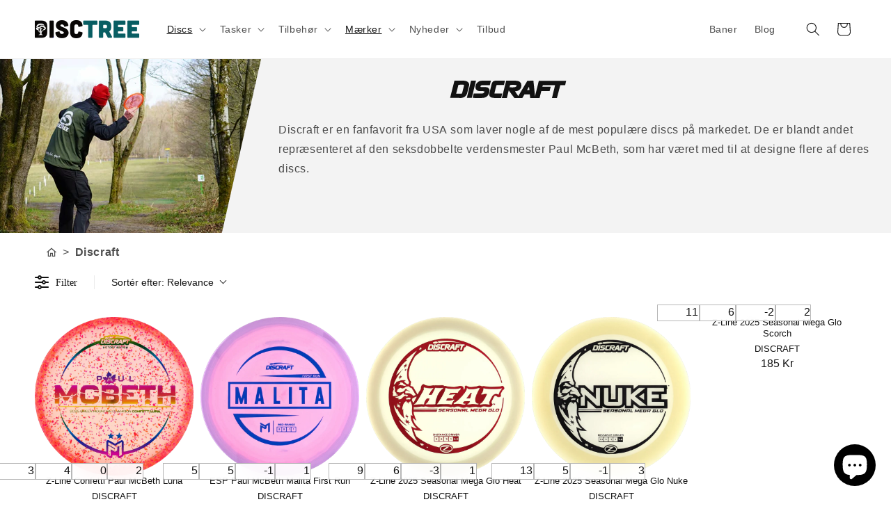

--- FILE ---
content_type: text/css
request_url: https://disctree.dk/cdn/shop/t/7/assets/component-localization-form.css?v=155603600527820746741713022440
body_size: 1153
content:
.localization-form{display:flex;flex-direction:column;flex:auto 1 0;padding:1rem;margin:0 auto}.localization-form:only-child{display:inline-flex;flex-wrap:wrap;flex:initial;padding:1rem 0}.localization-form:only-child .button,.localization-form:only-child .localization-form__select{margin:1rem 1rem .5rem;flex-grow:1}@media screen and (min-width: 750px){.localization-form{padding:1rem 2rem 1rem 0}.localization-form:first-of-type{padding-left:0}.localization-form:only-child{justify-content:start;width:auto;margin:0 1rem 0 0}.localization-form:only-child .button,.localization-form:only-child .localization-form__select{margin:1rem 0}}@media screen and (max-width: 989px){noscript .localization-form:only-child{width:100%}}.localization-form .button{padding:1rem}.localization-form__currency{opacity:0;transition:opacity .15s cubic-bezier(.25,.46,.45,.94);white-space:nowrap;padding-right:1.7rem}@media screen and (max-width: 749px){.localization-form .button{word-break:break-all}.localization-form__currency{opacity:1}}.localization-form__select{border-radius:var(--inputs-radius-outset);position:relative;margin-bottom:1.5rem;padding-left:1rem;text-align:left;min-height:calc(4rem + var(--inputs-border-width) * 2);min-width:calc(7rem + var(--inputs-border-width) * 2)}.disclosure__button.localization-form__select{padding:calc(2rem + var(--inputs-border-width));background:rgb(var(--color-background))}noscript .localization-form__select{padding-left:0rem}@media screen and (min-width: 750px){noscript .localization-form__select{min-width:20rem}}.localization-form__select .icon-caret{position:absolute;content:"";height:.6rem;right:calc(var(--inputs-border-width) + 1.5rem);top:calc(50% - .2rem)}.localization-selector.link{text-decoration:none;appearance:none;-webkit-appearance:none;-moz-appearance:none;color:rgb(var(--color-foreground));width:100%;padding-right:4rem;padding-bottom:1.5rem}noscript .localization-selector.link{padding-top:1.5rem;padding-left:1.5rem}.disclosure .localization-form__select{padding-top:1.5rem}.localization-selector option{color:#000}.localization-selector+.disclosure__list-wrapper{opacity:1;animation:animateLocalization var(--duration-default) ease}.disclosure{position:relative}.disclosure__button{align-items:center;cursor:pointer;display:flex;height:4rem;padding:0 1.5rem;font-size:1.3rem;background-color:transparent}.disclosure__list-wrapper{border-width:var(--popup-border-width);border-style:solid;border-color:rgba(var(--color-foreground),var(--popup-border-opacity));overflow:hidden;position:absolute;bottom:100%;transform:translateY(-1rem);z-index:2;background-color:rgb(var(--color-background));border-radius:var(--popup-corner-radius);box-shadow:var(--popup-shadow-horizontal-offset) var(--popup-shadow-vertical-offset) var(--popup-shadow-blur-radius) rgba(var(--color-shadow),var(--popup-shadow-opacity));max-height:27.5rem}.disclosure__list{position:relative;overflow-y:auto;font-size:1.4rem;padding-bottom:.5rem;padding-top:.5rem;scroll-padding:.5rem 0;max-height:20.5rem;max-width:25.5rem;min-width:12rem;width:max-content}.country-selector__list{width:25.5rem;padding-bottom:.95rem;padding-top:0}.country-selector__close-button{display:none}.country-filter{display:flex;justify-content:end;align-items:center;gap:.5rem;padding:1.5rem 1.5rem .6rem;position:sticky;top:-.02rem;background-color:rgb(var(--color-background));z-index:6}.country-filter__reset-button,.country-filter__search-icon{right:calc(var(--inputs-border-width));top:var(--inputs-border-width)}.country-filter__reset-button:not(:focus-visible):after,.country-filter__reset-button:not(:focus):after{display:block;height:calc(100% - 1.8rem);content:"";position:absolute;right:0}.country-filter__reset-button:focus,.country-filter__reset-button:focus-visible{background-color:rgb(var(--color-background));z-index:4}.country-filter__reset-button:not(:focus-visible):not(.focused){box-shadow:inherit;background-color:inherit}.country-filter__reset-button:hover .icon{transform:scale(1.07)}.country-filter__reset-button .icon.icon-close,.country-filter__search-icon .icon{height:1.8rem;width:1.8rem;stroke-width:.1rem}.country-filter__search-icon{transition:opacity var(--duration-short) ease,visibility var(--duration-short) ease;opacity:1;visibility:visible;pointer-events:none;cursor:text}.country-filter__search-icon--hidden{opacity:0;visibility:hidden}@media screen and (max-width: 749px){.disclosure__list-wrapper.country-selector:not([hidden])+.country-selector__overlay:empty{display:block}.country-selector__overlay{position:fixed;top:0;left:0;width:100%;height:100%;background-color:rgba(var(--color-foreground),.5);z-index:3;animation:animateLocalization var(--duration-default) ease}.disclosure__list-wrapper.country-selector{position:fixed;bottom:-1rem;left:0;width:100%;height:80%;max-height:80vh;border-radius:0;border:none;box-shadow:none;z-index:4}.disclosure__list.country-selector__list{max-height:85%;min-width:100%;margin-bottom:0;z-index:5}.country-selector__close-button.link{display:flex;justify-content:center;align-items:center;padding:0rem;background-color:transparent;height:4.4rem;width:4.4rem}.country-selector__close-button .icon{width:2rem;height:2rem}.country-filter{padding:1.5rem 2rem .6rem 1.5rem}}@media screen and (min-width: 750px){.country-filter--no-padding{padding:0}}.countries{padding-top:.6rem}.popular-countries{border-bottom:1px solid rgba(var(--color-foreground),.2);padding-bottom:.6rem;padding-top:.6rem}.disclosure__item{position:relative}.disclosure__link{display:grid;grid-template-columns:auto 1fr auto;gap:.5rem;padding:.9rem 1.5rem;text-decoration:none;line-height:calc(1 + .8 / var(--font-body-scale));color:rgba(var(--color-foreground),.75);word-break:break-word}.disclosure__link:hover{color:rgb(var(--color-foreground))}.disclosure__link .icon-checkmark{width:1rem;margin-right:.2rem}.disclosure__link:hover .localization-form__currency,.disclosure__link:focus-visible .localization-form__currency,.disclosure__link:focus .localization-form__currency{display:inline-block;opacity:1}.disclosure__button[aria-expanded=true] .icon-caret{transform:rotate(180deg)}.header-localization .localization-form:only-child{margin:0;padding:0}.header-localization .disclosure .localization-form__select{font-size:1.4rem;letter-spacing:.06rem;height:auto;min-height:initial;background:transparent}.header-localization .disclosure .localization-form__select:hover{text-decoration:underline}.header-localization .localization-form__select.link:after,.header-localization .localization-form__select.link:before{box-shadow:none}.header-localization .localization-form__select.link:focus-visible{outline:.2rem solid rgba(var(--color-foreground),.5);outline-offset:-.2rem;box-shadow:0 0 .2rem rgba(var(--color-foreground),.3)}.desktop-localization-wrapper{display:flex;flex-wrap:wrap;justify-content:flex-end}.desktop-localization-wrapper .localization-selector+.disclosure__list-wrapper{animation:animateMenuOpen var(--duration-default) ease}.desktop-localization-wrapper .localization-form:only-child{padding:0}.header-localization:not(.menu-drawer__localization){align-items:center}.js .header-localization:not(.menu-drawer__localization) .localization-form__select{padding:0 2.7rem 0 1.2rem;width:max-content;height:3.8rem}.header-localization:not(.menu-drawer__localization) .localization-form:only-child .localization-form__select{margin:0}.header-localization:not(.menu-drawer__localization).localization-form__select>span{max-width:20ch;white-space:nowrap;text-overflow:ellipsis;overflow:hidden}.header-localization:not(.menu-drawer__localization) localization-form:only-child .localization-form__select>span{max-width:26ch}.header-localization:not(.menu-drawer__localization) .localization-form__select .icon-caret{right:.8rem}.header-localization:not(.menu-drawer__localization) .disclosure__list-wrapper{bottom:initial;top:100%;right:0;transform:translateY(0)}@media screen and (min-width: 990px){.menu-drawer__localization{display:none}}.menu-drawer__localization localization-form{display:block}.menu-drawer__localization .localization-form__select{background-color:initial;margin-top:0;padding:1rem 3.6rem 1rem 0rem}.menu-drawer__localization .localization-form{padding:0}.menu-drawer__localization .localization-form:only-child .localization-form__select{margin:0}.menu-drawer__localization+.list-social{margin-top:1rem}.menu-drawer__localization noscript .localization-form__select{padding:initial}
/*# sourceMappingURL=/cdn/shop/t/7/assets/component-localization-form.css.map?v=155603600527820746741713022440 */


--- FILE ---
content_type: text/css
request_url: https://disctree.dk/cdn/shop/t/7/assets/dt-flight-numbers.css?v=129323194145542577471713032060
body_size: -209
content:
.dt-flight-numbers-wrapper{position:absolute;bottom:0;left:0;right:0;margin-inline:auto;width:fit-content;transform:translateY(25%);z-index:1}.dt-flight-numbers{--dt-flight-numbers-height: 24px;--dt-flight-numbers-gap: calc(var(--dt-flight-numbers-height) / 8);-webkit-user-select:none;user-select:none;margin:0;display:flex;flex-flow:row nowrap;justify-content:center;gap:var(--dt-flight-numbers-gap);height:var(--dt-flight-numbers-height);width:calc(var(--dt-flight-numbers-height) * 4 + var(--dt-flight-numbers-gap) * 3)}.dt-flight-numbers>div{aspect-ratio:1;height:var(--dt-flight-numbers-height);line-height:var(--dt-flight-numbers-height);text-align:center;background-color:rgba(var(--color-background),.9);-webkit-backdrop-filter:blur(10px);backdrop-filter:blur(10px);color:rgb(var(--color-foreground));border:1px solid rgba(var(--color-foreground),.3);transition:background-color .15s ease-in-out;display:flex;align-items:center;justify-content:center;margin:0;box-sizing:border-box}.dt-flight-numbers>div dt{display:none}.dt-flight-numbers>div dd{margin-inline:0;width:100%}@media screen and (min-width: 750px){.dt-flight-numbers>div dd{margin-bottom:2px}}.dt-flight-numbers>div>dd.digits-1,.dt-flight-numbers>div>dd.digits-2{font-size:calc(var(--dt-flight-numbers-height) / 1.5)}.dt-flight-numbers>div>dd.digits-3{font-size:calc(var(--dt-flight-numbers-height) / 2)}.dt-flight-numbers>div>dd.digits-4{font-size:calc(var(--dt-flight-numbers-height) / 2.4)}
/*# sourceMappingURL=/cdn/shop/t/7/assets/dt-flight-numbers.css.map?v=129323194145542577471713032060 */


--- FILE ---
content_type: text/css
request_url: https://cdn.boostcommerce.io/widget-integration/theme/customization/disctree.myshopify.com/vHjhfE43FZ/customization-1762116190010.css
body_size: 237
content:
/*********************** Custom css for Boost AI Search & Discovery  ************************/

:root {

  --boostsd-product-image-scale-number: 1.05 !important;
  --boostsd-product-release-time-label-background-color: #111;
  --boostsd-product-release-time-label-color: #fff;
  --boostsd-product-release-time-label-line-height: 1;
  --boostsd-product-release-time-label-font-size: 1.1rem;
  --boostsd-product-release-time-label-font-weight: 400;
  --boostsd-product-release-time-label-text-transform: none;
  --boostsd-product-release-time-label-letter-spacing: 0.1em;

  --boostsd-product-item-gap: 12px !important;
  --boostsd-product-info-gap: 4px 0 !important;
  --boostsd-product-list-gap-desktop: 10px !important;
}

.boost-sd__toolbar-content {
  border-top: none !important;
  border-bottom: none !important;
}

.boost-sd__toolbar-item--product-count{
  display: none;
}

.boost-sd__product-label-text {
  padding: 0px 12px 2px;
}

.boost-sd__product-image {
  overflow: visible !important;
}

.boost-sd__product-image-img {
  background: none !important;
}

.boost-sd__product-label--release-countdown {
  background-color: var(--boostsd-product-release-time-label-background-color);
  color: var(--boostsd-product-release-time-label-color);
  line-height: var(--boostsd-product-release-time-label-line-height);
  font-size: var(--boostsd-product-release-time-label-font-size);
  font-weight: var(--boostsd-product-release-time-label-font-weight);
  text-transform: var(--boostsd-product-release-time-label-text-transform);
  letter-spacing: var(--boostsd-product-release-time-label-letter-spacing);
}

.boost-sd__product-label--release-countdown > .boost-sd__product-label-text {
  text-overflow: initial;
  text-align: left;
  max-width: 100%;
  min-width: auto;
}

.boost-sd__product-vendor {
  order: 0;
  font-size: smaller !important;
  text-transform: uppercase;
}
.boost-sd__product-title {
  order: 1;
  font-size: small !important;
}
.boost-sd__product-price {
  order: 2;
  margin-top: 0 !important;
}

.boost-sd__collection-header:not(:has(*)){
  height: initial !important;
}

--- FILE ---
content_type: application/javascript; charset=utf-8
request_url: https://cdn.jsdelivr.net/npm/@shoelace-style/shoelace@2.19.1/cdn/chunks/chunk.MFB4LBXV.js
body_size: 1701
content:
import {
  SlSpinner
} from "./chunk.QRWXYNKF.js";
import {
  FormControlController,
  validValidityState
} from "./chunk.E5624Z63.js";
import {
  button_styles_default
} from "./chunk.KINKNNIL.js";
import {
  i,
  u
} from "./chunk.UBADX4L7.js";
import {
  o
} from "./chunk.ZTHCIXLL.js";
import {
  HasSlotController
} from "./chunk.NYIIDP5N.js";
import {
  e
} from "./chunk.3RBSSBZT.js";
import {
  LocalizeController
} from "./chunk.2SU6QBUU.js";
import {
  SlIcon
} from "./chunk.43FFMB5A.js";
import {
  watch
} from "./chunk.JMZM2TDT.js";
import {
  component_styles_default
} from "./chunk.INZSKSLC.js";
import {
  ShoelaceElement,
  e as e2,
  n,
  r
} from "./chunk.I3G2R3VD.js";
import {
  __decorateClass
} from "./chunk.W27M6RDR.js";

// src/components/button/button.component.ts
var SlButton = class extends ShoelaceElement {
  constructor() {
    super(...arguments);
    this.formControlController = new FormControlController(this, {
      assumeInteractionOn: ["click"]
    });
    this.hasSlotController = new HasSlotController(this, "[default]", "prefix", "suffix");
    this.localize = new LocalizeController(this);
    this.hasFocus = false;
    this.invalid = false;
    this.title = "";
    this.variant = "default";
    this.size = "medium";
    this.caret = false;
    this.disabled = false;
    this.loading = false;
    this.outline = false;
    this.pill = false;
    this.circle = false;
    this.type = "button";
    this.name = "";
    this.value = "";
    this.href = "";
    this.rel = "noreferrer noopener";
  }
  /** Gets the validity state object */
  get validity() {
    if (this.isButton()) {
      return this.button.validity;
    }
    return validValidityState;
  }
  /** Gets the validation message */
  get validationMessage() {
    if (this.isButton()) {
      return this.button.validationMessage;
    }
    return "";
  }
  firstUpdated() {
    if (this.isButton()) {
      this.formControlController.updateValidity();
    }
  }
  handleBlur() {
    this.hasFocus = false;
    this.emit("sl-blur");
  }
  handleFocus() {
    this.hasFocus = true;
    this.emit("sl-focus");
  }
  handleClick() {
    if (this.type === "submit") {
      this.formControlController.submit(this);
    }
    if (this.type === "reset") {
      this.formControlController.reset(this);
    }
  }
  handleInvalid(event) {
    this.formControlController.setValidity(false);
    this.formControlController.emitInvalidEvent(event);
  }
  isButton() {
    return this.href ? false : true;
  }
  isLink() {
    return this.href ? true : false;
  }
  handleDisabledChange() {
    if (this.isButton()) {
      this.formControlController.setValidity(this.disabled);
    }
  }
  /** Simulates a click on the button. */
  click() {
    this.button.click();
  }
  /** Sets focus on the button. */
  focus(options) {
    this.button.focus(options);
  }
  /** Removes focus from the button. */
  blur() {
    this.button.blur();
  }
  /** Checks for validity but does not show a validation message. Returns `true` when valid and `false` when invalid. */
  checkValidity() {
    if (this.isButton()) {
      return this.button.checkValidity();
    }
    return true;
  }
  /** Gets the associated form, if one exists. */
  getForm() {
    return this.formControlController.getForm();
  }
  /** Checks for validity and shows the browser's validation message if the control is invalid. */
  reportValidity() {
    if (this.isButton()) {
      return this.button.reportValidity();
    }
    return true;
  }
  /** Sets a custom validation message. Pass an empty string to restore validity. */
  setCustomValidity(message) {
    if (this.isButton()) {
      this.button.setCustomValidity(message);
      this.formControlController.updateValidity();
    }
  }
  render() {
    const isLink = this.isLink();
    const tag = isLink ? i`a` : i`button`;
    return u`
      <${tag}
        part="base"
        class=${e({
      button: true,
      "button--default": this.variant === "default",
      "button--primary": this.variant === "primary",
      "button--success": this.variant === "success",
      "button--neutral": this.variant === "neutral",
      "button--warning": this.variant === "warning",
      "button--danger": this.variant === "danger",
      "button--text": this.variant === "text",
      "button--small": this.size === "small",
      "button--medium": this.size === "medium",
      "button--large": this.size === "large",
      "button--caret": this.caret,
      "button--circle": this.circle,
      "button--disabled": this.disabled,
      "button--focused": this.hasFocus,
      "button--loading": this.loading,
      "button--standard": !this.outline,
      "button--outline": this.outline,
      "button--pill": this.pill,
      "button--rtl": this.localize.dir() === "rtl",
      "button--has-label": this.hasSlotController.test("[default]"),
      "button--has-prefix": this.hasSlotController.test("prefix"),
      "button--has-suffix": this.hasSlotController.test("suffix")
    })}
        ?disabled=${o(isLink ? void 0 : this.disabled)}
        type=${o(isLink ? void 0 : this.type)}
        title=${this.title}
        name=${o(isLink ? void 0 : this.name)}
        value=${o(isLink ? void 0 : this.value)}
        href=${o(isLink && !this.disabled ? this.href : void 0)}
        target=${o(isLink ? this.target : void 0)}
        download=${o(isLink ? this.download : void 0)}
        rel=${o(isLink ? this.rel : void 0)}
        role=${o(isLink ? void 0 : "button")}
        aria-disabled=${this.disabled ? "true" : "false"}
        tabindex=${this.disabled ? "-1" : "0"}
        @blur=${this.handleBlur}
        @focus=${this.handleFocus}
        @invalid=${this.isButton() ? this.handleInvalid : null}
        @click=${this.handleClick}
      >
        <slot name="prefix" part="prefix" class="button__prefix"></slot>
        <slot part="label" class="button__label"></slot>
        <slot name="suffix" part="suffix" class="button__suffix"></slot>
        ${this.caret ? u` <sl-icon part="caret" class="button__caret" library="system" name="caret"></sl-icon> ` : ""}
        ${this.loading ? u`<sl-spinner part="spinner"></sl-spinner>` : ""}
      </${tag}>
    `;
  }
};
SlButton.styles = [component_styles_default, button_styles_default];
SlButton.dependencies = {
  "sl-icon": SlIcon,
  "sl-spinner": SlSpinner
};
__decorateClass([
  e2(".button")
], SlButton.prototype, "button", 2);
__decorateClass([
  r()
], SlButton.prototype, "hasFocus", 2);
__decorateClass([
  r()
], SlButton.prototype, "invalid", 2);
__decorateClass([
  n()
], SlButton.prototype, "title", 2);
__decorateClass([
  n({ reflect: true })
], SlButton.prototype, "variant", 2);
__decorateClass([
  n({ reflect: true })
], SlButton.prototype, "size", 2);
__decorateClass([
  n({ type: Boolean, reflect: true })
], SlButton.prototype, "caret", 2);
__decorateClass([
  n({ type: Boolean, reflect: true })
], SlButton.prototype, "disabled", 2);
__decorateClass([
  n({ type: Boolean, reflect: true })
], SlButton.prototype, "loading", 2);
__decorateClass([
  n({ type: Boolean, reflect: true })
], SlButton.prototype, "outline", 2);
__decorateClass([
  n({ type: Boolean, reflect: true })
], SlButton.prototype, "pill", 2);
__decorateClass([
  n({ type: Boolean, reflect: true })
], SlButton.prototype, "circle", 2);
__decorateClass([
  n()
], SlButton.prototype, "type", 2);
__decorateClass([
  n()
], SlButton.prototype, "name", 2);
__decorateClass([
  n()
], SlButton.prototype, "value", 2);
__decorateClass([
  n()
], SlButton.prototype, "href", 2);
__decorateClass([
  n()
], SlButton.prototype, "target", 2);
__decorateClass([
  n()
], SlButton.prototype, "rel", 2);
__decorateClass([
  n()
], SlButton.prototype, "download", 2);
__decorateClass([
  n()
], SlButton.prototype, "form", 2);
__decorateClass([
  n({ attribute: "formaction" })
], SlButton.prototype, "formAction", 2);
__decorateClass([
  n({ attribute: "formenctype" })
], SlButton.prototype, "formEnctype", 2);
__decorateClass([
  n({ attribute: "formmethod" })
], SlButton.prototype, "formMethod", 2);
__decorateClass([
  n({ attribute: "formnovalidate", type: Boolean })
], SlButton.prototype, "formNoValidate", 2);
__decorateClass([
  n({ attribute: "formtarget" })
], SlButton.prototype, "formTarget", 2);
__decorateClass([
  watch("disabled", { waitUntilFirstUpdate: true })
], SlButton.prototype, "handleDisabledChange", 1);

export {
  SlButton
};


--- FILE ---
content_type: text/javascript
request_url: https://disctree.dk/cdn/shop/t/7/assets/dt-countdown-timer-detail.js?v=29949434388377978471729501424
body_size: 786
content:
import{LitElement,html,css}from"./vendor_lit3-core.min.js";const SUPPORTED_LOCALES=["da","en","sv"],DEFAULT_LOCALE="en",locale=SUPPORTED_LOCALES.includes(Shopify.locale)?Shopify.locale:DEFAULT_LOCALE,TRANSLATION_ADD_TO_CALENDAR={da:"Tilf\xF8j til kalender",en:"Add to calendar",sv:"L\xE4gg till kalender"},TRANSLATION_CALENDAR_EVENT_TITLE={da:productName=>`Release af ${productName} hos Disc Tree`,en:productName=>`Release of ${productName} at Disc Tree`,sv:productName=>`Release av ${productName} hos Disc Tree`},TRANSLATIONS_PERIODS={da:{singular:["dag","time","minut","sekund"],plural:["dage","timer","minutter","sekunder"]},en:{singular:["day","hour","minute","second"],plural:["days","hours","minutes","seconds"]},sv:{singular:["dag","timme","minut","sekund"],plural:["dagar","timmar","minuter","sekunder"]}};class DtCountdownTimerDetail extends LitElement{static properties={to:{type:String},targetDate:{state:!0},remainingTime:{state:!0},completed:{type:Boolean,reflect:!0},product:{type:String}};static styles=css`
    .countdown-container {
      display: grid;
      grid-template-columns: repeat(auto-fit, minmax(80px, max-content));
      gap: 5px;
      justify-content: start;
      align-items: start;
      font-family: Arial, sans-serif;
      margin-block: 10px;
    }

    .box {
      padding-inline: 2px;
      padding-bottom: 2px;
      padding-top: 4px;
      border: 1px solid rgba(var(--color-foreground), 0.75);
      border-radius: 5px;
      text-align: center;
      display: flex;
      flex-direction: column;
      justify-content: center;
      align-items: center;
    }

    .box.hidden {
      display: none;
    }

    .number {
      font-size: 1.8rem;
      font-weight: bold;
      color: rgba(var(--color-foreground), 0.75);
    }

    .label {
      font-size: 1.1rem;
      color: rgba(var(--color-foreground), 0.75);
    }
  `;constructor(){super(),this.to=null,this.targetDate=null,this.remainingTime=null,this.completed=!1}connectedCallback(){super.connectedCallback(),this.to&&(this.targetDate=new Date(this.to),this.updateCountdown(),this.timerId=setInterval(()=>{this.updateCountdown(),this.requestUpdate()},1e3))}disconnectedCallback(){this.timerId&&clearInterval(this.timerId),super.disconnectedCallback()}updateCountdown(){const now=new Date;this.remainingTime=this.targetDate-now,this.remainingTime<=0&&(this.timerId&&clearInterval(this.timerId),this.dispatchEvent(new CustomEvent("complete")),this.completed=!0)}calculateTimeUnits(remainingTime){const days=Math.floor(remainingTime/864e5),hours=Math.floor(remainingTime%(1e3*60*60*24)/(1e3*60*60)),minutes=Math.floor(remainingTime%(1e3*60*60)/(1e3*60)),seconds=Math.floor(remainingTime%(1e3*60)/1e3);return{days,hours,minutes,seconds}}getLabel(unit,value){const translationPeriods=TRANSLATIONS_PERIODS[locale];return value===1?translationPeriods.singular[unit]:translationPeriods.plural[unit]}countdownTemplate(){if(!this.to||this.remainingTime===null||this.remainingTime<=0)return html``;const{days,hours,minutes,seconds}=this.calculateTimeUnits(this.remainingTime);return html`
      <div class="countdown-container">
        <div class="box ${days===0?"hidden":""}">
          <span class="number">${days}</span>
          <span class="label">${this.getLabel(0,days)}</span>
        </div>
        <div class="box ${days===0&&hours===0?"hidden":""}">
          <span class="number">${hours}</span>
          <span class="label">${this.getLabel(1,hours)}</span>
        </div>
        <div class="box">
          <span class="number">${minutes}</span>
          <span class="label">${this.getLabel(2,minutes)}</span>
        </div>
        <div class="box">
          <span class="number">${seconds}</span>
          <span class="label">${this.getLabel(3,seconds)}</span>
        </div>
      </div>
    `}calendarButtonTemplate(){const calendarEventAction="TEMPLATE",calendarEventDates=`${this.targetDate.toISOString().replace(/[-:]/g,"").slice(0,-5)}Z%2F${this.targetDate.toISOString().replace(/[-:]/g,"").slice(0,-5)}Z`,calendarEventText=encodeURIComponent(TRANSLATION_CALENDAR_EVENT_TITLE[locale](this.product)),calendarEventLocation=encodeURIComponent(window.location.href),calendarEventLink=`https://calendar.google.com/calendar/render?action=${calendarEventAction}&dates=${calendarEventDates}&details=&location=${calendarEventLocation}&text=${calendarEventText}`;return html`
      <sl-button variant="success" href="${calendarEventLink}" target="_blank">
        <sl-icon slot="suffix" name="calendar4-event"></sl-icon>
        ${TRANSLATION_ADD_TO_CALENDAR[locale]}
      </sl-button>
    `}formatDateTemplate(){return html`
      <sl-format-date
        date="${this.to}"
        year="numeric"
        month="short"
        day="numeric"
        hour="numeric"
        minute="numeric"
        weekday="short"
      ></sl-format-date>
    `}render(){return this.completed?html``:html`<p>Release: ${this.formatDateTemplate()}</p> ${this.countdownTemplate()} ${this.calendarButtonTemplate()}`}}customElements.define("dt-countdown-timer-detail",DtCountdownTimerDetail);
//# sourceMappingURL=/cdn/shop/t/7/assets/dt-countdown-timer-detail.js.map?v=29949434388377978471729501424


--- FILE ---
content_type: application/javascript; charset=utf-8
request_url: https://cdn.jsdelivr.net/npm/@shoelace-style/shoelace@2.19.1/cdn/chunks/chunk.GTVTEIBN.js
body_size: -152
content:
import {
  LocalizeController
} from "./chunk.2SU6QBUU.js";
import {
  ShoelaceElement,
  n
} from "./chunk.I3G2R3VD.js";
import {
  x
} from "./chunk.OOP2EFQH.js";
import {
  __decorateClass
} from "./chunk.W27M6RDR.js";

// src/components/format-date/format-date.component.ts
var SlFormatDate = class extends ShoelaceElement {
  constructor() {
    super(...arguments);
    this.localize = new LocalizeController(this);
    this.date = /* @__PURE__ */ new Date();
    this.hourFormat = "auto";
  }
  render() {
    const date = new Date(this.date);
    const hour12 = this.hourFormat === "auto" ? void 0 : this.hourFormat === "12";
    if (isNaN(date.getMilliseconds())) {
      return void 0;
    }
    return x`
      <time datetime=${date.toISOString()}>
        ${this.localize.date(date, {
      weekday: this.weekday,
      era: this.era,
      year: this.year,
      month: this.month,
      day: this.day,
      hour: this.hour,
      minute: this.minute,
      second: this.second,
      timeZoneName: this.timeZoneName,
      timeZone: this.timeZone,
      hour12
    })}
      </time>
    `;
  }
};
__decorateClass([
  n()
], SlFormatDate.prototype, "date", 2);
__decorateClass([
  n()
], SlFormatDate.prototype, "weekday", 2);
__decorateClass([
  n()
], SlFormatDate.prototype, "era", 2);
__decorateClass([
  n()
], SlFormatDate.prototype, "year", 2);
__decorateClass([
  n()
], SlFormatDate.prototype, "month", 2);
__decorateClass([
  n()
], SlFormatDate.prototype, "day", 2);
__decorateClass([
  n()
], SlFormatDate.prototype, "hour", 2);
__decorateClass([
  n()
], SlFormatDate.prototype, "minute", 2);
__decorateClass([
  n()
], SlFormatDate.prototype, "second", 2);
__decorateClass([
  n({ attribute: "time-zone-name" })
], SlFormatDate.prototype, "timeZoneName", 2);
__decorateClass([
  n({ attribute: "time-zone" })
], SlFormatDate.prototype, "timeZone", 2);
__decorateClass([
  n({ attribute: "hour-format" })
], SlFormatDate.prototype, "hourFormat", 2);

export {
  SlFormatDate
};


--- FILE ---
content_type: application/javascript; charset=utf-8
request_url: https://cdn.jsdelivr.net/npm/@shoelace-style/shoelace@2.19.1/cdn/components/format-date/format-date.js
body_size: -633
content:
import {
  format_date_default
} from "../../chunks/chunk.EXZ5H2RK.js";
import "../../chunks/chunk.GTVTEIBN.js";
import "../../chunks/chunk.2SU6QBUU.js";
import "../../chunks/chunk.DT2WPFWO.js";
import "../../chunks/chunk.TDEXDIPB.js";
import "../../chunks/chunk.I3G2R3VD.js";
import "../../chunks/chunk.OOP2EFQH.js";
import "../../chunks/chunk.W27M6RDR.js";
export {
  format_date_default as default
};


--- FILE ---
content_type: text/javascript
request_url: https://disctree.dk/cdn/shop/t/7/assets/vendor_lit3-core.min.js?v=67042612390225912741729383934
body_size: 4537
content:
/**
 * @license
 * Copyright 2019 Google LLC
 * SPDX-License-Identifier: BSD-3-Clause
 */
const t=globalThis,s=t.ShadowRoot&&(void 0===t.ShadyCSS||t.ShadyCSS.nativeShadow)&&"adoptedStyleSheets"in Document.prototype&&"replace"in CSSStyleSheet.prototype,i=Symbol(),e=new WeakMap;class h{constructor(t,s,e){if(this._$cssResult$=!0,e!==i)throw Error("CSSResult is not constructable. Use `unsafeCSS` or `css` instead.");this.cssText=t,this.t=s}get styleSheet(){let t=this.i;const i=this.t;if(s&&void 0===t){const s=void 0!==i&&1===i.length;s&&(t=e.get(i)),void 0===t&&((this.i=t=new CSSStyleSheet).replaceSync(this.cssText),s&&e.set(i,t))}return t}toString(){return this.cssText}}const o=t=>new h("string"==typeof t?t:t+"",void 0,i),r=(t,...s)=>{const e=1===t.length?t[0]:s.reduce(((s,i,e)=>s+(t=>{if(!0===t._$cssResult$)return t.cssText;if("number"==typeof t)return t;throw Error("Value passed to 'css' function must be a 'css' function result: "+t+". Use 'unsafeCSS' to pass non-literal values, but take care to ensure page security.")})(i)+t[e+1]),t[0]);return new h(e,t,i)},n=(i,e)=>{if(s)i.adoptedStyleSheets=e.map((t=>t instanceof CSSStyleSheet?t:t.styleSheet));else for(const s of e){const e=document.createElement("style"),h=t.litNonce;void 0!==h&&e.setAttribute("nonce",h),e.textContent=s.cssText,i.appendChild(e)}},c=s?t=>t:t=>t instanceof CSSStyleSheet?(t=>{let s="";for(const i of t.cssRules)s+=i.cssText;return o(s)})(t):t
/**
 * @license
 * Copyright 2017 Google LLC
 * SPDX-License-Identifier: BSD-3-Clause
 */,{is:a,defineProperty:l,getOwnPropertyDescriptor:u,getOwnPropertyNames:d,getOwnPropertySymbols:f,getPrototypeOf:p}=Object,v=globalThis,m=v.trustedTypes,y=m?m.emptyScript:"",g=v.reactiveElementPolyfillSupport,_=(t,s)=>t,b={toAttribute(t,s){switch(s){case Boolean:t=t?y:null;break;case Object:case Array:t=null==t?t:JSON.stringify(t)}return t},fromAttribute(t,s){let i=t;switch(s){case Boolean:i=null!==t;break;case Number:i=null===t?null:Number(t);break;case Object:case Array:try{i=JSON.parse(t)}catch(t){i=null}}return i}},S=(t,s)=>!a(t,s),w={attribute:!0,type:String,converter:b,reflect:!1,hasChanged:S};Symbol.metadata??=Symbol("metadata"),v.litPropertyMetadata??=new WeakMap;class $ extends HTMLElement{static addInitializer(t){this.o(),(this.l??=[]).push(t)}static get observedAttributes(){return this.finalize(),this.u&&[...this.u.keys()]}static createProperty(t,s=w){if(s.state&&(s.attribute=!1),this.o(),this.elementProperties.set(t,s),!s.noAccessor){const i=Symbol(),e=this.getPropertyDescriptor(t,i,s);void 0!==e&&l(this.prototype,t,e)}}static getPropertyDescriptor(t,s,i){const{get:e,set:h}=u(this.prototype,t)??{get(){return this[s]},set(t){this[s]=t}};return{get(){return e?.call(this)},set(s){const o=e?.call(this);h.call(this,s),this.requestUpdate(t,o,i)},configurable:!0,enumerable:!0}}static getPropertyOptions(t){return this.elementProperties.get(t)??w}static o(){if(this.hasOwnProperty(_("elementProperties")))return;const t=p(this);t.finalize(),void 0!==t.l&&(this.l=[...t.l]),this.elementProperties=new Map(t.elementProperties)}static finalize(){if(this.hasOwnProperty(_("finalized")))return;if(this.finalized=!0,this.o(),this.hasOwnProperty(_("properties"))){const t=this.properties,s=[...d(t),...f(t)];for(const i of s)this.createProperty(i,t[i])}const t=this[Symbol.metadata];if(null!==t){const s=litPropertyMetadata.get(t);if(void 0!==s)for(const[t,i]of s)this.elementProperties.set(t,i)}this.u=new Map;for(const[t,s]of this.elementProperties){const i=this.p(t,s);void 0!==i&&this.u.set(i,t)}this.elementStyles=this.finalizeStyles(this.styles)}static finalizeStyles(t){const s=[];if(Array.isArray(t)){const i=new Set(t.flat(1/0).reverse());for(const t of i)s.unshift(c(t))}else void 0!==t&&s.push(c(t));return s}static p(t,s){const i=s.attribute;return!1===i?void 0:"string"==typeof i?i:"string"==typeof t?t.toLowerCase():void 0}constructor(){super(),this.v=void 0,this.isUpdatePending=!1,this.hasUpdated=!1,this.m=null,this._()}_(){this.S=new Promise((t=>this.enableUpdating=t)),this._$AL=new Map,this.$(),this.requestUpdate(),this.constructor.l?.forEach((t=>t(this)))}addController(t){(this.P??=new Set).add(t),void 0!==this.renderRoot&&this.isConnected&&t.hostConnected?.()}removeController(t){this.P?.delete(t)}$(){const t=new Map,s=this.constructor.elementProperties;for(const i of s.keys())this.hasOwnProperty(i)&&(t.set(i,this[i]),delete this[i]);t.size>0&&(this.v=t)}createRenderRoot(){const t=this.shadowRoot??this.attachShadow(this.constructor.shadowRootOptions);return n(t,this.constructor.elementStyles),t}connectedCallback(){this.renderRoot??=this.createRenderRoot(),this.enableUpdating(!0),this.P?.forEach((t=>t.hostConnected?.()))}enableUpdating(t){}disconnectedCallback(){this.P?.forEach((t=>t.hostDisconnected?.()))}attributeChangedCallback(t,s,i){this._$AK(t,i)}C(t,s){const i=this.constructor.elementProperties.get(t),e=this.constructor.p(t,i);if(void 0!==e&&!0===i.reflect){const h=(void 0!==i.converter?.toAttribute?i.converter:b).toAttribute(s,i.type);this.m=t,null==h?this.removeAttribute(e):this.setAttribute(e,h),this.m=null}}_$AK(t,s){const i=this.constructor,e=i.u.get(t);if(void 0!==e&&this.m!==e){const t=i.getPropertyOptions(e),h="function"==typeof t.converter?{fromAttribute:t.converter}:void 0!==t.converter?.fromAttribute?t.converter:b;this.m=e,this[e]=h.fromAttribute(s,t.type),this.m=null}}requestUpdate(t,s,i){if(void 0!==t){if(i??=this.constructor.getPropertyOptions(t),!(i.hasChanged??S)(this[t],s))return;this.T(t,s,i)}!1===this.isUpdatePending&&(this.S=this.M())}T(t,s,i){this._$AL.has(t)||this._$AL.set(t,s),!0===i.reflect&&this.m!==t&&(this.k??=new Set).add(t)}async M(){this.isUpdatePending=!0;try{await this.S}catch(t){Promise.reject(t)}const t=this.scheduleUpdate();return null!=t&&await t,!this.isUpdatePending}scheduleUpdate(){return this.performUpdate()}performUpdate(){if(!this.isUpdatePending)return;if(!this.hasUpdated){if(this.renderRoot??=this.createRenderRoot(),this.v){for(const[t,s]of this.v)this[t]=s;this.v=void 0}const t=this.constructor.elementProperties;if(t.size>0)for(const[s,i]of t)!0!==i.wrapped||this._$AL.has(s)||void 0===this[s]||this.T(s,this[s],i)}let t=!1;const s=this._$AL;try{t=this.shouldUpdate(s),t?(this.willUpdate(s),this.P?.forEach((t=>t.hostUpdate?.())),this.update(s)):this.A()}catch(s){throw t=!1,this.A(),s}t&&this._$AE(s)}willUpdate(t){}_$AE(t){this.P?.forEach((t=>t.hostUpdated?.())),this.hasUpdated||(this.hasUpdated=!0,this.firstUpdated(t)),this.updated(t)}A(){this._$AL=new Map,this.isUpdatePending=!1}get updateComplete(){return this.getUpdateComplete()}getUpdateComplete(){return this.S}shouldUpdate(t){return!0}update(t){this.k&&=this.k.forEach((t=>this.C(t,this[t]))),this.A()}updated(t){}firstUpdated(t){}}$.elementStyles=[],$.shadowRootOptions={mode:"open"},$[_("elementProperties")]=new Map,$[_("finalized")]=new Map,g?.({ReactiveElement:$}),(v.reactiveElementVersions??=[]).push("2.0.4");
/**
 * @license
 * Copyright 2017 Google LLC
 * SPDX-License-Identifier: BSD-3-Clause
 */
const P=globalThis,C=P.trustedTypes,T=C?C.createPolicy("lit-html",{createHTML:t=>t}):void 0,x="$lit$",M=`lit$${Math.random().toFixed(9).slice(2)}$`,k="?"+M,A=`<${k}>`,E=document,U=()=>E.createComment(""),N=t=>null===t||"object"!=typeof t&&"function"!=typeof t,O=Array.isArray,R=t=>O(t)||"function"==typeof t?.[Symbol.iterator],z="[ \t\n\f\r]",V=/<(?:(!--|\/[^a-zA-Z])|(\/?[a-zA-Z][^>\s]*)|(\/?$))/g,L=/-->/g,I=/>/g,j=RegExp(`>|${z}(?:([^\\s"'>=/]+)(${z}*=${z}*(?:[^ \t\n\f\r"'\`<>=]|("|')|))|$)`,"g"),D=/'/g,H=/"/g,B=/^(?:script|style|textarea|title)$/i,W=t=>(s,...i)=>({_$litType$:t,strings:s,values:i}),q=W(1),J=W(2),Z=W(3),F=Symbol.for("lit-noChange"),G=Symbol.for("lit-nothing"),K=new WeakMap,Q=E.createTreeWalker(E,129);function X(t,s){if(!O(t)||!t.hasOwnProperty("raw"))throw Error("invalid template strings array");return void 0!==T?T.createHTML(s):s}const Y=(t,s)=>{const i=t.length-1,e=[];let h,o=2===s?"<svg>":3===s?"<math>":"",r=V;for(let s=0;s<i;s++){const i=t[s];let n,c,a=-1,l=0;for(;l<i.length&&(r.lastIndex=l,c=r.exec(i),null!==c);)l=r.lastIndex,r===V?"!--"===c[1]?r=L:void 0!==c[1]?r=I:void 0!==c[2]?(B.test(c[2])&&(h=RegExp("</"+c[2],"g")),r=j):void 0!==c[3]&&(r=j):r===j?">"===c[0]?(r=h??V,a=-1):void 0===c[1]?a=-2:(a=r.lastIndex-c[2].length,n=c[1],r=void 0===c[3]?j:'"'===c[3]?H:D):r===H||r===D?r=j:r===L||r===I?r=V:(r=j,h=void 0);const u=r===j&&t[s+1].startsWith("/>")?" ":"";o+=r===V?i+A:a>=0?(e.push(n),i.slice(0,a)+x+i.slice(a)+M+u):i+M+(-2===a?s:u)}return[X(t,o+(t[i]||"<?>")+(2===s?"</svg>":3===s?"</math>":"")),e]};class tt{constructor({strings:t,_$litType$:s},i){let e;this.parts=[];let h=0,o=0;const r=t.length-1,n=this.parts,[c,a]=Y(t,s);if(this.el=tt.createElement(c,i),Q.currentNode=this.el.content,2===s||3===s){const t=this.el.content.firstChild;t.replaceWith(...t.childNodes)}for(;null!==(e=Q.nextNode())&&n.length<r;){if(1===e.nodeType){if(e.hasAttributes())for(const t of e.getAttributeNames())if(t.endsWith(x)){const s=a[o++],i=e.getAttribute(t).split(M),r=/([.?@])?(.*)/.exec(s);n.push({type:1,index:h,name:r[2],strings:i,ctor:"."===r[1]?ot:"?"===r[1]?rt:"@"===r[1]?nt:ht}),e.removeAttribute(t)}else t.startsWith(M)&&(n.push({type:6,index:h}),e.removeAttribute(t));if(B.test(e.tagName)){const t=e.textContent.split(M),s=t.length-1;if(s>0){e.textContent=C?C.emptyScript:"";for(let i=0;i<s;i++)e.append(t[i],U()),Q.nextNode(),n.push({type:2,index:++h});e.append(t[s],U())}}}else if(8===e.nodeType)if(e.data===k)n.push({type:2,index:h});else{let t=-1;for(;-1!==(t=e.data.indexOf(M,t+1));)n.push({type:7,index:h}),t+=M.length-1}h++}}static createElement(t,s){const i=E.createElement("template");return i.innerHTML=t,i}}function st(t,s,i=t,e){if(s===F)return s;let h=void 0!==e?i.U?.[e]:i.N;const o=N(s)?void 0:s._$litDirective$;return h?.constructor!==o&&(h?._$AO?.(!1),void 0===o?h=void 0:(h=new o(t),h._$AT(t,i,e)),void 0!==e?(i.U??=[])[e]=h:i.N=h),void 0!==h&&(s=st(t,h._$AS(t,s.values),h,e)),s}class it{constructor(t,s){this._$AV=[],this._$AN=void 0,this._$AD=t,this._$AM=s}get parentNode(){return this._$AM.parentNode}get _$AU(){return this._$AM._$AU}O(t){const{el:{content:s},parts:i}=this._$AD,e=(t?.creationScope??E).importNode(s,!0);Q.currentNode=e;let h=Q.nextNode(),o=0,r=0,n=i[0];for(;void 0!==n;){if(o===n.index){let s;2===n.type?s=new et(h,h.nextSibling,this,t):1===n.type?s=new n.ctor(h,n.name,n.strings,this,t):6===n.type&&(s=new ct(h,this,t)),this._$AV.push(s),n=i[++r]}o!==n?.index&&(h=Q.nextNode(),o++)}return Q.currentNode=E,e}R(t){let s=0;for(const i of this._$AV)void 0!==i&&(void 0!==i.strings?(i._$AI(t,i,s),s+=i.strings.length-2):i._$AI(t[s])),s++}}class et{get _$AU(){return this._$AM?._$AU??this.V}constructor(t,s,i,e){this.type=2,this._$AH=G,this._$AN=void 0,this._$AA=t,this._$AB=s,this._$AM=i,this.options=e,this.V=e?.isConnected??!0}get parentNode(){let t=this._$AA.parentNode;const s=this._$AM;return void 0!==s&&11===t?.nodeType&&(t=s.parentNode),t}get startNode(){return this._$AA}get endNode(){return this._$AB}_$AI(t,s=this){t=st(this,t,s),N(t)?t===G||null==t||""===t?(this._$AH!==G&&this._$AR(),this._$AH=G):t!==this._$AH&&t!==F&&this.L(t):void 0!==t._$litType$?this.I(t):void 0!==t.nodeType?this.j(t):R(t)?this.D(t):this.L(t)}H(t){return this._$AA.parentNode.insertBefore(t,this._$AB)}j(t){this._$AH!==t&&(this._$AR(),this._$AH=this.H(t))}L(t){this._$AH!==G&&N(this._$AH)?this._$AA.nextSibling.data=t:this.j(E.createTextNode(t)),this._$AH=t}I(t){const{values:s,_$litType$:i}=t,e="number"==typeof i?this._$AC(t):(void 0===i.el&&(i.el=tt.createElement(X(i.h,i.h[0]),this.options)),i);if(this._$AH?._$AD===e)this._$AH.R(s);else{const t=new it(e,this),i=t.O(this.options);t.R(s),this.j(i),this._$AH=t}}_$AC(t){let s=K.get(t.strings);return void 0===s&&K.set(t.strings,s=new tt(t)),s}D(t){O(this._$AH)||(this._$AH=[],this._$AR());const s=this._$AH;let i,e=0;for(const h of t)e===s.length?s.push(i=new et(this.H(U()),this.H(U()),this,this.options)):i=s[e],i._$AI(h),e++;e<s.length&&(this._$AR(i&&i._$AB.nextSibling,e),s.length=e)}_$AR(t=this._$AA.nextSibling,s){for(this._$AP?.(!1,!0,s);t&&t!==this._$AB;){const s=t.nextSibling;t.remove(),t=s}}setConnected(t){void 0===this._$AM&&(this.V=t,this._$AP?.(t))}}class ht{get tagName(){return this.element.tagName}get _$AU(){return this._$AM._$AU}constructor(t,s,i,e,h){this.type=1,this._$AH=G,this._$AN=void 0,this.element=t,this.name=s,this._$AM=e,this.options=h,i.length>2||""!==i[0]||""!==i[1]?(this._$AH=Array(i.length-1).fill(new String),this.strings=i):this._$AH=G}_$AI(t,s=this,i,e){const h=this.strings;let o=!1;if(void 0===h)t=st(this,t,s,0),o=!N(t)||t!==this._$AH&&t!==F,o&&(this._$AH=t);else{const e=t;let r,n;for(t=h[0],r=0;r<h.length-1;r++)n=st(this,e[i+r],s,r),n===F&&(n=this._$AH[r]),o||=!N(n)||n!==this._$AH[r],n===G?t=G:t!==G&&(t+=(n??"")+h[r+1]),this._$AH[r]=n}o&&!e&&this.B(t)}B(t){t===G?this.element.removeAttribute(this.name):this.element.setAttribute(this.name,t??"")}}class ot extends ht{constructor(){super(...arguments),this.type=3}B(t){this.element[this.name]=t===G?void 0:t}}class rt extends ht{constructor(){super(...arguments),this.type=4}B(t){this.element.toggleAttribute(this.name,!!t&&t!==G)}}class nt extends ht{constructor(t,s,i,e,h){super(t,s,i,e,h),this.type=5}_$AI(t,s=this){if((t=st(this,t,s,0)??G)===F)return;const i=this._$AH,e=t===G&&i!==G||t.capture!==i.capture||t.once!==i.once||t.passive!==i.passive,h=t!==G&&(i===G||e);e&&this.element.removeEventListener(this.name,this,i),h&&this.element.addEventListener(this.name,this,t),this._$AH=t}handleEvent(t){"function"==typeof this._$AH?this._$AH.call(this.options?.host??this.element,t):this._$AH.handleEvent(t)}}class ct{constructor(t,s,i){this.element=t,this.type=6,this._$AN=void 0,this._$AM=s,this.options=i}get _$AU(){return this._$AM._$AU}_$AI(t){st(this,t)}}const at={W:x,q:M,J:k,Z:1,F:Y,G:it,K:R,X:st,Y:et,tt:ht,st:rt,it:nt,et:ot,ht:ct},lt=P.litHtmlPolyfillSupport;lt?.(tt,et),(P.litHtmlVersions??=[]).push("3.2.1");const ut=(t,s,i)=>{const e=i?.renderBefore??s;let h=e._$litPart$;if(void 0===h){const t=i?.renderBefore??null;e._$litPart$=h=new et(s.insertBefore(U(),t),t,void 0,i??{})}return h._$AI(t),h};
/**
 * @license
 * Copyright 2017 Google LLC
 * SPDX-License-Identifier: BSD-3-Clause
 */class dt extends ${constructor(){super(...arguments),this.renderOptions={host:this},this.ot=void 0}createRenderRoot(){const t=super.createRenderRoot();return this.renderOptions.renderBefore??=t.firstChild,t}update(t){const s=this.render();this.hasUpdated||(this.renderOptions.isConnected=this.isConnected),super.update(t),this.ot=ut(s,this.renderRoot,this.renderOptions)}connectedCallback(){super.connectedCallback(),this.ot?.setConnected(!0)}disconnectedCallback(){super.disconnectedCallback(),this.ot?.setConnected(!1)}render(){return F}}dt._$litElement$=!0,dt["finalized"]=!0,globalThis.litElementHydrateSupport?.({LitElement:dt});const ft=globalThis.litElementPolyfillSupport;ft?.({LitElement:dt});const pt={_$AK:(t,s,i)=>{t._$AK(s,i)},_$AL:t=>t._$AL};(globalThis.litElementVersions??=[]).push("4.1.1");
/**
 * @license
 * Copyright 2022 Google LLC
 * SPDX-License-Identifier: BSD-3-Clause
 */
const vt=!1;export{h as CSSResult,dt as LitElement,$ as ReactiveElement,pt as _$LE,at as _$LH,n as adoptStyles,r as css,b as defaultConverter,c as getCompatibleStyle,q as html,vt as isServer,Z as mathml,F as noChange,S as notEqual,G as nothing,ut as render,s as supportsAdoptingStyleSheets,J as svg,o as unsafeCSS};
//# sourceMappingURL=lit-core.min.js.map

--- FILE ---
content_type: text/javascript
request_url: https://disctree.dk/cdn/shop/t/7/assets/dt-countdown-timer.js?v=47102482105602870941740423566
body_size: 78
content:
import{LitElement,html}from"./vendor_lit3-core.min.js";const SUPPORTED_LOCALES=["da","en","sv"],DEFAULT_LOCALE="en",locale=SUPPORTED_LOCALES.includes(Shopify.locale)?Shopify.locale:DEFAULT_LOCALE,TRANSLATION_RELEASE={da:"Release",en:"Release",sv:"Release"},TRANSLATION_OUT_NOW={da:"Ude nu",en:"Out now",sv:"Ute nu"};class DtCountdownTimer extends LitElement{static properties={to:{type:String},targetDate:{state:!0},remainingTime:{state:!0},completed:{type:Boolean,reflect:!0}};constructor(){super(),this.to=null,this.targetDate=null,this.remainingTime=null,this.completed=!1,this.timerId=null}connectedCallback(){super.connectedCallback(),this.to&&(this.targetDate=new Date(this.to),this.updateCountdown(),this.timerId=setInterval(()=>{this.updateCountdown(),this.requestUpdate()},1e3))}disconnectedCallback(){this.timerId&&clearInterval(this.timerId),super.disconnectedCallback()}updateCountdown(){if(!this.targetDate)return;const now=new Date;this.remainingTime=this.targetDate-now,this.remainingTime<=0&&(this.timerId&&(clearInterval(this.timerId),this.timerId=null),this.completed=!0,this.dispatchEvent(new CustomEvent("complete")))}generateRelativeTimeString(remainingTime){const rtf=new Intl.RelativeTimeFormat(locale,{numeric:"always"}),days=Math.floor(remainingTime/(1e3*60*60*24)),hours=Math.floor(remainingTime%(1e3*60*60*24)/(1e3*60*60)),minutes=Math.floor(remainingTime%(1e3*60*60)/(1e3*60)),seconds=Math.floor(remainingTime%(1e3*60)/1e3);return days>0?`${rtf.format(days,"day")} ${String(hours).padStart(2,"0")}:${String(minutes).padStart(2,"0")}:${String(seconds).padStart(2,"0")}`:hours>0?`${rtf.format(hours,"hour")} ${String(minutes).padStart(2,"0")}:${String(seconds).padStart(2,"0")}`:minutes>0?`${rtf.format(minutes,"minute")} ${String(seconds).padStart(2,"0")}`:rtf.format(seconds,"second")}render(){if(!this.to)return html`...`;if(this.completed)return html`${TRANSLATION_OUT_NOW[locale]}!`;const timeString=this.generateRelativeTimeString(this.remainingTime);return html`${TRANSLATION_RELEASE[locale]}:<br />${timeString}`}}customElements.define("dt-countdown-timer",DtCountdownTimer);
//# sourceMappingURL=/cdn/shop/t/7/assets/dt-countdown-timer.js.map?v=47102482105602870941740423566


--- FILE ---
content_type: application/javascript; charset=utf-8
request_url: https://cdn.jsdelivr.net/npm/@shoelace-style/shoelace@2.19.1/cdn/chunks/chunk.EXZ5H2RK.js
body_size: -621
content:
import {
  SlFormatDate
} from "./chunk.GTVTEIBN.js";

// src/components/format-date/format-date.ts
var format_date_default = SlFormatDate;
SlFormatDate.define("sl-format-date");

export {
  format_date_default
};


--- FILE ---
content_type: application/javascript; charset=utf-8
request_url: https://cdn.jsdelivr.net/npm/@shoelace-style/shoelace@2.19.1/cdn/chunks/chunk.TDEXDIPB.js
body_size: 302
content:
// node_modules/@shoelace-style/localize/dist/index.js
var connectedElements = /* @__PURE__ */ new Set();
var translations = /* @__PURE__ */ new Map();
var fallback;
var documentDirection = "ltr";
var documentLanguage = "en";
var isClient = typeof MutationObserver !== "undefined" && typeof document !== "undefined" && typeof document.documentElement !== "undefined";
if (isClient) {
  const documentElementObserver = new MutationObserver(update);
  documentDirection = document.documentElement.dir || "ltr";
  documentLanguage = document.documentElement.lang || navigator.language;
  documentElementObserver.observe(document.documentElement, {
    attributes: true,
    attributeFilter: ["dir", "lang"]
  });
}
function registerTranslation(...translation) {
  translation.map((t) => {
    const code = t.$code.toLowerCase();
    if (translations.has(code)) {
      translations.set(code, Object.assign(Object.assign({}, translations.get(code)), t));
    } else {
      translations.set(code, t);
    }
    if (!fallback) {
      fallback = t;
    }
  });
  update();
}
function update() {
  if (isClient) {
    documentDirection = document.documentElement.dir || "ltr";
    documentLanguage = document.documentElement.lang || navigator.language;
  }
  [...connectedElements.keys()].map((el) => {
    if (typeof el.requestUpdate === "function") {
      el.requestUpdate();
    }
  });
}
var LocalizeController = class {
  constructor(host) {
    this.host = host;
    this.host.addController(this);
  }
  hostConnected() {
    connectedElements.add(this.host);
  }
  hostDisconnected() {
    connectedElements.delete(this.host);
  }
  dir() {
    return `${this.host.dir || documentDirection}`.toLowerCase();
  }
  lang() {
    return `${this.host.lang || documentLanguage}`.toLowerCase();
  }
  getTranslationData(lang) {
    var _a, _b;
    const locale = new Intl.Locale(lang.replace(/_/g, "-"));
    const language = locale === null || locale === void 0 ? void 0 : locale.language.toLowerCase();
    const region = (_b = (_a = locale === null || locale === void 0 ? void 0 : locale.region) === null || _a === void 0 ? void 0 : _a.toLowerCase()) !== null && _b !== void 0 ? _b : "";
    const primary = translations.get(`${language}-${region}`);
    const secondary = translations.get(language);
    return { locale, language, region, primary, secondary };
  }
  exists(key, options) {
    var _a;
    const { primary, secondary } = this.getTranslationData((_a = options.lang) !== null && _a !== void 0 ? _a : this.lang());
    options = Object.assign({ includeFallback: false }, options);
    if (primary && primary[key] || secondary && secondary[key] || options.includeFallback && fallback && fallback[key]) {
      return true;
    }
    return false;
  }
  term(key, ...args) {
    const { primary, secondary } = this.getTranslationData(this.lang());
    let term;
    if (primary && primary[key]) {
      term = primary[key];
    } else if (secondary && secondary[key]) {
      term = secondary[key];
    } else if (fallback && fallback[key]) {
      term = fallback[key];
    } else {
      console.error(`No translation found for: ${String(key)}`);
      return String(key);
    }
    if (typeof term === "function") {
      return term(...args);
    }
    return term;
  }
  date(dateToFormat, options) {
    dateToFormat = new Date(dateToFormat);
    return new Intl.DateTimeFormat(this.lang(), options).format(dateToFormat);
  }
  number(numberToFormat, options) {
    numberToFormat = Number(numberToFormat);
    return isNaN(numberToFormat) ? "" : new Intl.NumberFormat(this.lang(), options).format(numberToFormat);
  }
  relativeTime(value, unit, options) {
    return new Intl.RelativeTimeFormat(this.lang(), options).format(value, unit);
  }
};

export {
  registerTranslation,
  LocalizeController
};


--- FILE ---
content_type: application/javascript; charset=utf-8
request_url: https://cdn.jsdelivr.net/npm/@shoelace-style/shoelace@2.19.1/cdn/chunks/chunk.E5624Z63.js
body_size: 1932
content:
import {
  __spreadProps,
  __spreadValues
} from "./chunk.W27M6RDR.js";

// src/internal/form.ts
var formCollections = /* @__PURE__ */ new WeakMap();
var reportValidityOverloads = /* @__PURE__ */ new WeakMap();
var checkValidityOverloads = /* @__PURE__ */ new WeakMap();
var userInteractedControls = /* @__PURE__ */ new WeakSet();
var interactions = /* @__PURE__ */ new WeakMap();
var FormControlController = class {
  constructor(host, options) {
    this.handleFormData = (event) => {
      const disabled = this.options.disabled(this.host);
      const name = this.options.name(this.host);
      const value = this.options.value(this.host);
      const isButton = this.host.tagName.toLowerCase() === "sl-button";
      if (this.host.isConnected && !disabled && !isButton && typeof name === "string" && name.length > 0 && typeof value !== "undefined") {
        if (Array.isArray(value)) {
          value.forEach((val) => {
            event.formData.append(name, val.toString());
          });
        } else {
          event.formData.append(name, value.toString());
        }
      }
    };
    this.handleFormSubmit = (event) => {
      var _a;
      const disabled = this.options.disabled(this.host);
      const reportValidity = this.options.reportValidity;
      if (this.form && !this.form.noValidate) {
        (_a = formCollections.get(this.form)) == null ? void 0 : _a.forEach((control) => {
          this.setUserInteracted(control, true);
        });
      }
      if (this.form && !this.form.noValidate && !disabled && !reportValidity(this.host)) {
        event.preventDefault();
        event.stopImmediatePropagation();
      }
    };
    this.handleFormReset = () => {
      this.options.setValue(this.host, this.options.defaultValue(this.host));
      this.setUserInteracted(this.host, false);
      interactions.set(this.host, []);
    };
    this.handleInteraction = (event) => {
      const emittedEvents = interactions.get(this.host);
      if (!emittedEvents.includes(event.type)) {
        emittedEvents.push(event.type);
      }
      if (emittedEvents.length === this.options.assumeInteractionOn.length) {
        this.setUserInteracted(this.host, true);
      }
    };
    this.checkFormValidity = () => {
      if (this.form && !this.form.noValidate) {
        const elements = this.form.querySelectorAll("*");
        for (const element of elements) {
          if (typeof element.checkValidity === "function") {
            if (!element.checkValidity()) {
              return false;
            }
          }
        }
      }
      return true;
    };
    this.reportFormValidity = () => {
      if (this.form && !this.form.noValidate) {
        const elements = this.form.querySelectorAll("*");
        for (const element of elements) {
          if (typeof element.reportValidity === "function") {
            if (!element.reportValidity()) {
              return false;
            }
          }
        }
      }
      return true;
    };
    (this.host = host).addController(this);
    this.options = __spreadValues({
      form: (input) => {
        const formId = input.form;
        if (formId) {
          const root = input.getRootNode();
          const form = root.querySelector(`#${formId}`);
          if (form) {
            return form;
          }
        }
        return input.closest("form");
      },
      name: (input) => input.name,
      value: (input) => input.value,
      defaultValue: (input) => input.defaultValue,
      disabled: (input) => {
        var _a;
        return (_a = input.disabled) != null ? _a : false;
      },
      reportValidity: (input) => typeof input.reportValidity === "function" ? input.reportValidity() : true,
      checkValidity: (input) => typeof input.checkValidity === "function" ? input.checkValidity() : true,
      setValue: (input, value) => input.value = value,
      assumeInteractionOn: ["sl-input"]
    }, options);
  }
  hostConnected() {
    const form = this.options.form(this.host);
    if (form) {
      this.attachForm(form);
    }
    interactions.set(this.host, []);
    this.options.assumeInteractionOn.forEach((event) => {
      this.host.addEventListener(event, this.handleInteraction);
    });
  }
  hostDisconnected() {
    this.detachForm();
    interactions.delete(this.host);
    this.options.assumeInteractionOn.forEach((event) => {
      this.host.removeEventListener(event, this.handleInteraction);
    });
  }
  hostUpdated() {
    const form = this.options.form(this.host);
    if (!form) {
      this.detachForm();
    }
    if (form && this.form !== form) {
      this.detachForm();
      this.attachForm(form);
    }
    if (this.host.hasUpdated) {
      this.setValidity(this.host.validity.valid);
    }
  }
  attachForm(form) {
    if (form) {
      this.form = form;
      if (formCollections.has(this.form)) {
        formCollections.get(this.form).add(this.host);
      } else {
        formCollections.set(this.form, /* @__PURE__ */ new Set([this.host]));
      }
      this.form.addEventListener("formdata", this.handleFormData);
      this.form.addEventListener("submit", this.handleFormSubmit);
      this.form.addEventListener("reset", this.handleFormReset);
      if (!reportValidityOverloads.has(this.form)) {
        reportValidityOverloads.set(this.form, this.form.reportValidity);
        this.form.reportValidity = () => this.reportFormValidity();
      }
      if (!checkValidityOverloads.has(this.form)) {
        checkValidityOverloads.set(this.form, this.form.checkValidity);
        this.form.checkValidity = () => this.checkFormValidity();
      }
    } else {
      this.form = void 0;
    }
  }
  detachForm() {
    if (!this.form) return;
    const formCollection = formCollections.get(this.form);
    if (!formCollection) {
      return;
    }
    formCollection.delete(this.host);
    if (formCollection.size <= 0) {
      this.form.removeEventListener("formdata", this.handleFormData);
      this.form.removeEventListener("submit", this.handleFormSubmit);
      this.form.removeEventListener("reset", this.handleFormReset);
      if (reportValidityOverloads.has(this.form)) {
        this.form.reportValidity = reportValidityOverloads.get(this.form);
        reportValidityOverloads.delete(this.form);
      }
      if (checkValidityOverloads.has(this.form)) {
        this.form.checkValidity = checkValidityOverloads.get(this.form);
        checkValidityOverloads.delete(this.form);
      }
      this.form = void 0;
    }
  }
  setUserInteracted(el, hasInteracted) {
    if (hasInteracted) {
      userInteractedControls.add(el);
    } else {
      userInteractedControls.delete(el);
    }
    el.requestUpdate();
  }
  doAction(type, submitter) {
    if (this.form) {
      const button = document.createElement("button");
      button.type = type;
      button.style.position = "absolute";
      button.style.width = "0";
      button.style.height = "0";
      button.style.clipPath = "inset(50%)";
      button.style.overflow = "hidden";
      button.style.whiteSpace = "nowrap";
      if (submitter) {
        button.name = submitter.name;
        button.value = submitter.value;
        ["formaction", "formenctype", "formmethod", "formnovalidate", "formtarget"].forEach((attr) => {
          if (submitter.hasAttribute(attr)) {
            button.setAttribute(attr, submitter.getAttribute(attr));
          }
        });
      }
      this.form.append(button);
      button.click();
      button.remove();
    }
  }
  /** Returns the associated `<form>` element, if one exists. */
  getForm() {
    var _a;
    return (_a = this.form) != null ? _a : null;
  }
  /** Resets the form, restoring all the control to their default value */
  reset(submitter) {
    this.doAction("reset", submitter);
  }
  /** Submits the form, triggering validation and form data injection. */
  submit(submitter) {
    this.doAction("submit", submitter);
  }
  /**
   * Synchronously sets the form control's validity. Call this when you know the future validity but need to update
   * the host element immediately, i.e. before Lit updates the component in the next update.
   */
  setValidity(isValid) {
    const host = this.host;
    const hasInteracted = Boolean(userInteractedControls.has(host));
    const required = Boolean(host.required);
    host.toggleAttribute("data-required", required);
    host.toggleAttribute("data-optional", !required);
    host.toggleAttribute("data-invalid", !isValid);
    host.toggleAttribute("data-valid", isValid);
    host.toggleAttribute("data-user-invalid", !isValid && hasInteracted);
    host.toggleAttribute("data-user-valid", isValid && hasInteracted);
  }
  /**
   * Updates the form control's validity based on the current value of `host.validity.valid`. Call this when anything
   * that affects constraint validation changes so the component receives the correct validity states.
   */
  updateValidity() {
    const host = this.host;
    this.setValidity(host.validity.valid);
  }
  /**
   * Dispatches a non-bubbling, cancelable custom event of type `sl-invalid`.
   * If the `sl-invalid` event will be cancelled then the original `invalid`
   * event (which may have been passed as argument) will also be cancelled.
   * If no original `invalid` event has been passed then the `sl-invalid`
   * event will be cancelled before being dispatched.
   */
  emitInvalidEvent(originalInvalidEvent) {
    const slInvalidEvent = new CustomEvent("sl-invalid", {
      bubbles: false,
      composed: false,
      cancelable: true,
      detail: {}
    });
    if (!originalInvalidEvent) {
      slInvalidEvent.preventDefault();
    }
    if (!this.host.dispatchEvent(slInvalidEvent)) {
      originalInvalidEvent == null ? void 0 : originalInvalidEvent.preventDefault();
    }
  }
};
var validValidityState = Object.freeze({
  badInput: false,
  customError: false,
  patternMismatch: false,
  rangeOverflow: false,
  rangeUnderflow: false,
  stepMismatch: false,
  tooLong: false,
  tooShort: false,
  typeMismatch: false,
  valid: true,
  valueMissing: false
});
var valueMissingValidityState = Object.freeze(__spreadProps(__spreadValues({}, validValidityState), {
  valid: false,
  valueMissing: true
}));
var customErrorValidityState = Object.freeze(__spreadProps(__spreadValues({}, validValidityState), {
  valid: false,
  customError: true
}));

export {
  formCollections,
  FormControlController,
  validValidityState,
  valueMissingValidityState,
  customErrorValidityState
};


--- FILE ---
content_type: text/javascript
request_url: https://cdn.boostcommerce.io/widget-integration/theme/customization/disctree.myshopify.com/vHjhfE43FZ/customization-1762116189579.js
body_size: -204
content:
/*********************** Custom JS for Boost AI Search & Discovery  ************************/


--- FILE ---
content_type: application/javascript; charset=utf-8
request_url: https://cdn.jsdelivr.net/npm/@shoelace-style/shoelace@2.19.1/cdn/chunks/chunk.OOP2EFQH.js
body_size: 6175
content:
// node_modules/lit-html/lit-html.js
var t = globalThis;
var i = t.trustedTypes;
var s = i ? i.createPolicy("lit-html", { createHTML: (t3) => t3 }) : void 0;
var e = "$lit$";
var h = `lit$${Math.random().toFixed(9).slice(2)}$`;
var o = "?" + h;
var n = `<${o}>`;
var r = document;
var l = () => r.createComment("");
var c = (t3) => null === t3 || "object" != typeof t3 && "function" != typeof t3;
var a = Array.isArray;
var u = (t3) => a(t3) || "function" == typeof (t3 == null ? void 0 : t3[Symbol.iterator]);
var d = "[ 	\n\f\r]";
var f = /<(?:(!--|\/[^a-zA-Z])|(\/?[a-zA-Z][^>\s]*)|(\/?$))/g;
var v = /-->/g;
var _ = />/g;
var m = RegExp(`>|${d}(?:([^\\s"'>=/]+)(${d}*=${d}*(?:[^ 	
\f\r"'\`<>=]|("|')|))|$)`, "g");
var p = /'/g;
var g = /"/g;
var $ = /^(?:script|style|textarea|title)$/i;
var y = (t3) => (i5, ...s3) => ({ _$litType$: t3, strings: i5, values: s3 });
var x = y(1);
var b = y(2);
var w = y(3);
var T = Symbol.for("lit-noChange");
var E = Symbol.for("lit-nothing");
var A = /* @__PURE__ */ new WeakMap();
var C = r.createTreeWalker(r, 129);
function P(t3, i5) {
  if (!a(t3) || !t3.hasOwnProperty("raw")) throw Error("invalid template strings array");
  return void 0 !== s ? s.createHTML(i5) : i5;
}
var V = (t3, i5) => {
  const s3 = t3.length - 1, o4 = [];
  let r5, l3 = 2 === i5 ? "<svg>" : 3 === i5 ? "<math>" : "", c4 = f;
  for (let i6 = 0; i6 < s3; i6++) {
    const s4 = t3[i6];
    let a3, u3, d3 = -1, y3 = 0;
    for (; y3 < s4.length && (c4.lastIndex = y3, u3 = c4.exec(s4), null !== u3); ) y3 = c4.lastIndex, c4 === f ? "!--" === u3[1] ? c4 = v : void 0 !== u3[1] ? c4 = _ : void 0 !== u3[2] ? ($.test(u3[2]) && (r5 = RegExp("</" + u3[2], "g")), c4 = m) : void 0 !== u3[3] && (c4 = m) : c4 === m ? ">" === u3[0] ? (c4 = r5 != null ? r5 : f, d3 = -1) : void 0 === u3[1] ? d3 = -2 : (d3 = c4.lastIndex - u3[2].length, a3 = u3[1], c4 = void 0 === u3[3] ? m : '"' === u3[3] ? g : p) : c4 === g || c4 === p ? c4 = m : c4 === v || c4 === _ ? c4 = f : (c4 = m, r5 = void 0);
    const x2 = c4 === m && t3[i6 + 1].startsWith("/>") ? " " : "";
    l3 += c4 === f ? s4 + n : d3 >= 0 ? (o4.push(a3), s4.slice(0, d3) + e + s4.slice(d3) + h + x2) : s4 + h + (-2 === d3 ? i6 : x2);
  }
  return [P(t3, l3 + (t3[s3] || "<?>") + (2 === i5 ? "</svg>" : 3 === i5 ? "</math>" : "")), o4];
};
var N = class _N {
  constructor({ strings: t3, _$litType$: s3 }, n4) {
    let r5;
    this.parts = [];
    let c4 = 0, a3 = 0;
    const u3 = t3.length - 1, d3 = this.parts, [f3, v2] = V(t3, s3);
    if (this.el = _N.createElement(f3, n4), C.currentNode = this.el.content, 2 === s3 || 3 === s3) {
      const t4 = this.el.content.firstChild;
      t4.replaceWith(...t4.childNodes);
    }
    for (; null !== (r5 = C.nextNode()) && d3.length < u3; ) {
      if (1 === r5.nodeType) {
        if (r5.hasAttributes()) for (const t4 of r5.getAttributeNames()) if (t4.endsWith(e)) {
          const i5 = v2[a3++], s4 = r5.getAttribute(t4).split(h), e4 = /([.?@])?(.*)/.exec(i5);
          d3.push({ type: 1, index: c4, name: e4[2], strings: s4, ctor: "." === e4[1] ? H : "?" === e4[1] ? I : "@" === e4[1] ? L : k }), r5.removeAttribute(t4);
        } else t4.startsWith(h) && (d3.push({ type: 6, index: c4 }), r5.removeAttribute(t4));
        if ($.test(r5.tagName)) {
          const t4 = r5.textContent.split(h), s4 = t4.length - 1;
          if (s4 > 0) {
            r5.textContent = i ? i.emptyScript : "";
            for (let i5 = 0; i5 < s4; i5++) r5.append(t4[i5], l()), C.nextNode(), d3.push({ type: 2, index: ++c4 });
            r5.append(t4[s4], l());
          }
        }
      } else if (8 === r5.nodeType) if (r5.data === o) d3.push({ type: 2, index: c4 });
      else {
        let t4 = -1;
        for (; -1 !== (t4 = r5.data.indexOf(h, t4 + 1)); ) d3.push({ type: 7, index: c4 }), t4 += h.length - 1;
      }
      c4++;
    }
  }
  static createElement(t3, i5) {
    const s3 = r.createElement("template");
    return s3.innerHTML = t3, s3;
  }
};
function S(t3, i5, s3 = t3, e4) {
  var _a6, _b2, _c;
  if (i5 === T) return i5;
  let h3 = void 0 !== e4 ? (_a6 = s3._$Co) == null ? void 0 : _a6[e4] : s3._$Cl;
  const o4 = c(i5) ? void 0 : i5._$litDirective$;
  return (h3 == null ? void 0 : h3.constructor) !== o4 && ((_b2 = h3 == null ? void 0 : h3._$AO) == null ? void 0 : _b2.call(h3, false), void 0 === o4 ? h3 = void 0 : (h3 = new o4(t3), h3._$AT(t3, s3, e4)), void 0 !== e4 ? ((_c = s3._$Co) != null ? _c : s3._$Co = [])[e4] = h3 : s3._$Cl = h3), void 0 !== h3 && (i5 = S(t3, h3._$AS(t3, i5.values), h3, e4)), i5;
}
var M = class {
  constructor(t3, i5) {
    this._$AV = [], this._$AN = void 0, this._$AD = t3, this._$AM = i5;
  }
  get parentNode() {
    return this._$AM.parentNode;
  }
  get _$AU() {
    return this._$AM._$AU;
  }
  u(t3) {
    var _a6;
    const { el: { content: i5 }, parts: s3 } = this._$AD, e4 = ((_a6 = t3 == null ? void 0 : t3.creationScope) != null ? _a6 : r).importNode(i5, true);
    C.currentNode = e4;
    let h3 = C.nextNode(), o4 = 0, n4 = 0, l3 = s3[0];
    for (; void 0 !== l3; ) {
      if (o4 === l3.index) {
        let i6;
        2 === l3.type ? i6 = new R(h3, h3.nextSibling, this, t3) : 1 === l3.type ? i6 = new l3.ctor(h3, l3.name, l3.strings, this, t3) : 6 === l3.type && (i6 = new z(h3, this, t3)), this._$AV.push(i6), l3 = s3[++n4];
      }
      o4 !== (l3 == null ? void 0 : l3.index) && (h3 = C.nextNode(), o4++);
    }
    return C.currentNode = r, e4;
  }
  p(t3) {
    let i5 = 0;
    for (const s3 of this._$AV) void 0 !== s3 && (void 0 !== s3.strings ? (s3._$AI(t3, s3, i5), i5 += s3.strings.length - 2) : s3._$AI(t3[i5])), i5++;
  }
};
var R = class _R {
  get _$AU() {
    var _a6, _b2;
    return (_b2 = (_a6 = this._$AM) == null ? void 0 : _a6._$AU) != null ? _b2 : this._$Cv;
  }
  constructor(t3, i5, s3, e4) {
    var _a6;
    this.type = 2, this._$AH = E, this._$AN = void 0, this._$AA = t3, this._$AB = i5, this._$AM = s3, this.options = e4, this._$Cv = (_a6 = e4 == null ? void 0 : e4.isConnected) != null ? _a6 : true;
  }
  get parentNode() {
    let t3 = this._$AA.parentNode;
    const i5 = this._$AM;
    return void 0 !== i5 && 11 === (t3 == null ? void 0 : t3.nodeType) && (t3 = i5.parentNode), t3;
  }
  get startNode() {
    return this._$AA;
  }
  get endNode() {
    return this._$AB;
  }
  _$AI(t3, i5 = this) {
    t3 = S(this, t3, i5), c(t3) ? t3 === E || null == t3 || "" === t3 ? (this._$AH !== E && this._$AR(), this._$AH = E) : t3 !== this._$AH && t3 !== T && this._(t3) : void 0 !== t3._$litType$ ? this.$(t3) : void 0 !== t3.nodeType ? this.T(t3) : u(t3) ? this.k(t3) : this._(t3);
  }
  O(t3) {
    return this._$AA.parentNode.insertBefore(t3, this._$AB);
  }
  T(t3) {
    this._$AH !== t3 && (this._$AR(), this._$AH = this.O(t3));
  }
  _(t3) {
    this._$AH !== E && c(this._$AH) ? this._$AA.nextSibling.data = t3 : this.T(r.createTextNode(t3)), this._$AH = t3;
  }
  $(t3) {
    var _a6;
    const { values: i5, _$litType$: s3 } = t3, e4 = "number" == typeof s3 ? this._$AC(t3) : (void 0 === s3.el && (s3.el = N.createElement(P(s3.h, s3.h[0]), this.options)), s3);
    if (((_a6 = this._$AH) == null ? void 0 : _a6._$AD) === e4) this._$AH.p(i5);
    else {
      const t4 = new M(e4, this), s4 = t4.u(this.options);
      t4.p(i5), this.T(s4), this._$AH = t4;
    }
  }
  _$AC(t3) {
    let i5 = A.get(t3.strings);
    return void 0 === i5 && A.set(t3.strings, i5 = new N(t3)), i5;
  }
  k(t3) {
    a(this._$AH) || (this._$AH = [], this._$AR());
    const i5 = this._$AH;
    let s3, e4 = 0;
    for (const h3 of t3) e4 === i5.length ? i5.push(s3 = new _R(this.O(l()), this.O(l()), this, this.options)) : s3 = i5[e4], s3._$AI(h3), e4++;
    e4 < i5.length && (this._$AR(s3 && s3._$AB.nextSibling, e4), i5.length = e4);
  }
  _$AR(t3 = this._$AA.nextSibling, i5) {
    var _a6;
    for ((_a6 = this._$AP) == null ? void 0 : _a6.call(this, false, true, i5); t3 && t3 !== this._$AB; ) {
      const i6 = t3.nextSibling;
      t3.remove(), t3 = i6;
    }
  }
  setConnected(t3) {
    var _a6;
    void 0 === this._$AM && (this._$Cv = t3, (_a6 = this._$AP) == null ? void 0 : _a6.call(this, t3));
  }
};
var k = class {
  get tagName() {
    return this.element.tagName;
  }
  get _$AU() {
    return this._$AM._$AU;
  }
  constructor(t3, i5, s3, e4, h3) {
    this.type = 1, this._$AH = E, this._$AN = void 0, this.element = t3, this.name = i5, this._$AM = e4, this.options = h3, s3.length > 2 || "" !== s3[0] || "" !== s3[1] ? (this._$AH = Array(s3.length - 1).fill(new String()), this.strings = s3) : this._$AH = E;
  }
  _$AI(t3, i5 = this, s3, e4) {
    const h3 = this.strings;
    let o4 = false;
    if (void 0 === h3) t3 = S(this, t3, i5, 0), o4 = !c(t3) || t3 !== this._$AH && t3 !== T, o4 && (this._$AH = t3);
    else {
      const e5 = t3;
      let n4, r5;
      for (t3 = h3[0], n4 = 0; n4 < h3.length - 1; n4++) r5 = S(this, e5[s3 + n4], i5, n4), r5 === T && (r5 = this._$AH[n4]), o4 || (o4 = !c(r5) || r5 !== this._$AH[n4]), r5 === E ? t3 = E : t3 !== E && (t3 += (r5 != null ? r5 : "") + h3[n4 + 1]), this._$AH[n4] = r5;
    }
    o4 && !e4 && this.j(t3);
  }
  j(t3) {
    t3 === E ? this.element.removeAttribute(this.name) : this.element.setAttribute(this.name, t3 != null ? t3 : "");
  }
};
var H = class extends k {
  constructor() {
    super(...arguments), this.type = 3;
  }
  j(t3) {
    this.element[this.name] = t3 === E ? void 0 : t3;
  }
};
var I = class extends k {
  constructor() {
    super(...arguments), this.type = 4;
  }
  j(t3) {
    this.element.toggleAttribute(this.name, !!t3 && t3 !== E);
  }
};
var L = class extends k {
  constructor(t3, i5, s3, e4, h3) {
    super(t3, i5, s3, e4, h3), this.type = 5;
  }
  _$AI(t3, i5 = this) {
    var _a6;
    if ((t3 = (_a6 = S(this, t3, i5, 0)) != null ? _a6 : E) === T) return;
    const s3 = this._$AH, e4 = t3 === E && s3 !== E || t3.capture !== s3.capture || t3.once !== s3.once || t3.passive !== s3.passive, h3 = t3 !== E && (s3 === E || e4);
    e4 && this.element.removeEventListener(this.name, this, s3), h3 && this.element.addEventListener(this.name, this, t3), this._$AH = t3;
  }
  handleEvent(t3) {
    var _a6, _b2;
    "function" == typeof this._$AH ? this._$AH.call((_b2 = (_a6 = this.options) == null ? void 0 : _a6.host) != null ? _b2 : this.element, t3) : this._$AH.handleEvent(t3);
  }
};
var z = class {
  constructor(t3, i5, s3) {
    this.element = t3, this.type = 6, this._$AN = void 0, this._$AM = i5, this.options = s3;
  }
  get _$AU() {
    return this._$AM._$AU;
  }
  _$AI(t3) {
    S(this, t3);
  }
};
var Z = { M: e, P: h, A: o, C: 1, L: V, R: M, D: u, V: S, I: R, H: k, N: I, U: L, B: H, F: z };
var j = t.litHtmlPolyfillSupport;
var _a;
j == null ? void 0 : j(N, R), ((_a = t.litHtmlVersions) != null ? _a : t.litHtmlVersions = []).push("3.2.1");
var B = (t3, i5, s3) => {
  var _a6, _b2;
  const e4 = (_a6 = s3 == null ? void 0 : s3.renderBefore) != null ? _a6 : i5;
  let h3 = e4._$litPart$;
  if (void 0 === h3) {
    const t4 = (_b2 = s3 == null ? void 0 : s3.renderBefore) != null ? _b2 : null;
    e4._$litPart$ = h3 = new R(i5.insertBefore(l(), t4), t4, void 0, s3 != null ? s3 : {});
  }
  return h3._$AI(t3), h3;
};

// node_modules/@lit/reactive-element/css-tag.js
var t2 = globalThis;
var e2 = t2.ShadowRoot && (void 0 === t2.ShadyCSS || t2.ShadyCSS.nativeShadow) && "adoptedStyleSheets" in Document.prototype && "replace" in CSSStyleSheet.prototype;
var s2 = Symbol();
var o2 = /* @__PURE__ */ new WeakMap();
var n2 = class {
  constructor(t3, e4, o4) {
    if (this._$cssResult$ = true, o4 !== s2) throw Error("CSSResult is not constructable. Use `unsafeCSS` or `css` instead.");
    this.cssText = t3, this.t = e4;
  }
  get styleSheet() {
    let t3 = this.o;
    const s3 = this.t;
    if (e2 && void 0 === t3) {
      const e4 = void 0 !== s3 && 1 === s3.length;
      e4 && (t3 = o2.get(s3)), void 0 === t3 && ((this.o = t3 = new CSSStyleSheet()).replaceSync(this.cssText), e4 && o2.set(s3, t3));
    }
    return t3;
  }
  toString() {
    return this.cssText;
  }
};
var r2 = (t3) => new n2("string" == typeof t3 ? t3 : t3 + "", void 0, s2);
var i2 = (t3, ...e4) => {
  const o4 = 1 === t3.length ? t3[0] : e4.reduce((e5, s3, o5) => e5 + ((t4) => {
    if (true === t4._$cssResult$) return t4.cssText;
    if ("number" == typeof t4) return t4;
    throw Error("Value passed to 'css' function must be a 'css' function result: " + t4 + ". Use 'unsafeCSS' to pass non-literal values, but take care to ensure page security.");
  })(s3) + t3[o5 + 1], t3[0]);
  return new n2(o4, t3, s2);
};
var S2 = (s3, o4) => {
  if (e2) s3.adoptedStyleSheets = o4.map((t3) => t3 instanceof CSSStyleSheet ? t3 : t3.styleSheet);
  else for (const e4 of o4) {
    const o5 = document.createElement("style"), n4 = t2.litNonce;
    void 0 !== n4 && o5.setAttribute("nonce", n4), o5.textContent = e4.cssText, s3.appendChild(o5);
  }
};
var c2 = e2 ? (t3) => t3 : (t3) => t3 instanceof CSSStyleSheet ? ((t4) => {
  let e4 = "";
  for (const s3 of t4.cssRules) e4 += s3.cssText;
  return r2(e4);
})(t3) : t3;

// node_modules/@lit/reactive-element/reactive-element.js
var { is: i3, defineProperty: e3, getOwnPropertyDescriptor: r3, getOwnPropertyNames: h2, getOwnPropertySymbols: o3, getPrototypeOf: n3 } = Object;
var a2 = globalThis;
var c3 = a2.trustedTypes;
var l2 = c3 ? c3.emptyScript : "";
var p2 = a2.reactiveElementPolyfillSupport;
var d2 = (t3, s3) => t3;
var u2 = { toAttribute(t3, s3) {
  switch (s3) {
    case Boolean:
      t3 = t3 ? l2 : null;
      break;
    case Object:
    case Array:
      t3 = null == t3 ? t3 : JSON.stringify(t3);
  }
  return t3;
}, fromAttribute(t3, s3) {
  let i5 = t3;
  switch (s3) {
    case Boolean:
      i5 = null !== t3;
      break;
    case Number:
      i5 = null === t3 ? null : Number(t3);
      break;
    case Object:
    case Array:
      try {
        i5 = JSON.parse(t3);
      } catch (t4) {
        i5 = null;
      }
  }
  return i5;
} };
var f2 = (t3, s3) => !i3(t3, s3);
var y2 = { attribute: true, type: String, converter: u2, reflect: false, hasChanged: f2 };
var _a2, _b;
(_a2 = Symbol.metadata) != null ? _a2 : Symbol.metadata = Symbol("metadata"), (_b = a2.litPropertyMetadata) != null ? _b : a2.litPropertyMetadata = /* @__PURE__ */ new WeakMap();
var b2 = class extends HTMLElement {
  static addInitializer(t3) {
    var _a6;
    this._$Ei(), ((_a6 = this.l) != null ? _a6 : this.l = []).push(t3);
  }
  static get observedAttributes() {
    return this.finalize(), this._$Eh && [...this._$Eh.keys()];
  }
  static createProperty(t3, s3 = y2) {
    if (s3.state && (s3.attribute = false), this._$Ei(), this.elementProperties.set(t3, s3), !s3.noAccessor) {
      const i5 = Symbol(), r5 = this.getPropertyDescriptor(t3, i5, s3);
      void 0 !== r5 && e3(this.prototype, t3, r5);
    }
  }
  static getPropertyDescriptor(t3, s3, i5) {
    var _a6;
    const { get: e4, set: h3 } = (_a6 = r3(this.prototype, t3)) != null ? _a6 : { get() {
      return this[s3];
    }, set(t4) {
      this[s3] = t4;
    } };
    return { get() {
      return e4 == null ? void 0 : e4.call(this);
    }, set(s4) {
      const r5 = e4 == null ? void 0 : e4.call(this);
      h3.call(this, s4), this.requestUpdate(t3, r5, i5);
    }, configurable: true, enumerable: true };
  }
  static getPropertyOptions(t3) {
    var _a6;
    return (_a6 = this.elementProperties.get(t3)) != null ? _a6 : y2;
  }
  static _$Ei() {
    if (this.hasOwnProperty(d2("elementProperties"))) return;
    const t3 = n3(this);
    t3.finalize(), void 0 !== t3.l && (this.l = [...t3.l]), this.elementProperties = new Map(t3.elementProperties);
  }
  static finalize() {
    if (this.hasOwnProperty(d2("finalized"))) return;
    if (this.finalized = true, this._$Ei(), this.hasOwnProperty(d2("properties"))) {
      const t4 = this.properties, s3 = [...h2(t4), ...o3(t4)];
      for (const i5 of s3) this.createProperty(i5, t4[i5]);
    }
    const t3 = this[Symbol.metadata];
    if (null !== t3) {
      const s3 = litPropertyMetadata.get(t3);
      if (void 0 !== s3) for (const [t4, i5] of s3) this.elementProperties.set(t4, i5);
    }
    this._$Eh = /* @__PURE__ */ new Map();
    for (const [t4, s3] of this.elementProperties) {
      const i5 = this._$Eu(t4, s3);
      void 0 !== i5 && this._$Eh.set(i5, t4);
    }
    this.elementStyles = this.finalizeStyles(this.styles);
  }
  static finalizeStyles(s3) {
    const i5 = [];
    if (Array.isArray(s3)) {
      const e4 = new Set(s3.flat(1 / 0).reverse());
      for (const s4 of e4) i5.unshift(c2(s4));
    } else void 0 !== s3 && i5.push(c2(s3));
    return i5;
  }
  static _$Eu(t3, s3) {
    const i5 = s3.attribute;
    return false === i5 ? void 0 : "string" == typeof i5 ? i5 : "string" == typeof t3 ? t3.toLowerCase() : void 0;
  }
  constructor() {
    super(), this._$Ep = void 0, this.isUpdatePending = false, this.hasUpdated = false, this._$Em = null, this._$Ev();
  }
  _$Ev() {
    var _a6;
    this._$ES = new Promise((t3) => this.enableUpdating = t3), this._$AL = /* @__PURE__ */ new Map(), this._$E_(), this.requestUpdate(), (_a6 = this.constructor.l) == null ? void 0 : _a6.forEach((t3) => t3(this));
  }
  addController(t3) {
    var _a6, _b3;
    ((_a6 = this._$EO) != null ? _a6 : this._$EO = /* @__PURE__ */ new Set()).add(t3), void 0 !== this.renderRoot && this.isConnected && ((_b3 = t3.hostConnected) == null ? void 0 : _b3.call(t3));
  }
  removeController(t3) {
    var _a6;
    (_a6 = this._$EO) == null ? void 0 : _a6.delete(t3);
  }
  _$E_() {
    const t3 = /* @__PURE__ */ new Map(), s3 = this.constructor.elementProperties;
    for (const i5 of s3.keys()) this.hasOwnProperty(i5) && (t3.set(i5, this[i5]), delete this[i5]);
    t3.size > 0 && (this._$Ep = t3);
  }
  createRenderRoot() {
    var _a6;
    const t3 = (_a6 = this.shadowRoot) != null ? _a6 : this.attachShadow(this.constructor.shadowRootOptions);
    return S2(t3, this.constructor.elementStyles), t3;
  }
  connectedCallback() {
    var _a6, _b3;
    (_a6 = this.renderRoot) != null ? _a6 : this.renderRoot = this.createRenderRoot(), this.enableUpdating(true), (_b3 = this._$EO) == null ? void 0 : _b3.forEach((t3) => {
      var _a7;
      return (_a7 = t3.hostConnected) == null ? void 0 : _a7.call(t3);
    });
  }
  enableUpdating(t3) {
  }
  disconnectedCallback() {
    var _a6;
    (_a6 = this._$EO) == null ? void 0 : _a6.forEach((t3) => {
      var _a7;
      return (_a7 = t3.hostDisconnected) == null ? void 0 : _a7.call(t3);
    });
  }
  attributeChangedCallback(t3, s3, i5) {
    this._$AK(t3, i5);
  }
  _$EC(t3, s3) {
    var _a6;
    const i5 = this.constructor.elementProperties.get(t3), e4 = this.constructor._$Eu(t3, i5);
    if (void 0 !== e4 && true === i5.reflect) {
      const r5 = (void 0 !== ((_a6 = i5.converter) == null ? void 0 : _a6.toAttribute) ? i5.converter : u2).toAttribute(s3, i5.type);
      this._$Em = t3, null == r5 ? this.removeAttribute(e4) : this.setAttribute(e4, r5), this._$Em = null;
    }
  }
  _$AK(t3, s3) {
    var _a6;
    const i5 = this.constructor, e4 = i5._$Eh.get(t3);
    if (void 0 !== e4 && this._$Em !== e4) {
      const t4 = i5.getPropertyOptions(e4), r5 = "function" == typeof t4.converter ? { fromAttribute: t4.converter } : void 0 !== ((_a6 = t4.converter) == null ? void 0 : _a6.fromAttribute) ? t4.converter : u2;
      this._$Em = e4, this[e4] = r5.fromAttribute(s3, t4.type), this._$Em = null;
    }
  }
  requestUpdate(t3, s3, i5) {
    var _a6;
    if (void 0 !== t3) {
      if (i5 != null ? i5 : i5 = this.constructor.getPropertyOptions(t3), !((_a6 = i5.hasChanged) != null ? _a6 : f2)(this[t3], s3)) return;
      this.P(t3, s3, i5);
    }
    false === this.isUpdatePending && (this._$ES = this._$ET());
  }
  P(t3, s3, i5) {
    var _a6;
    this._$AL.has(t3) || this._$AL.set(t3, s3), true === i5.reflect && this._$Em !== t3 && ((_a6 = this._$Ej) != null ? _a6 : this._$Ej = /* @__PURE__ */ new Set()).add(t3);
  }
  async _$ET() {
    this.isUpdatePending = true;
    try {
      await this._$ES;
    } catch (t4) {
      Promise.reject(t4);
    }
    const t3 = this.scheduleUpdate();
    return null != t3 && await t3, !this.isUpdatePending;
  }
  scheduleUpdate() {
    return this.performUpdate();
  }
  performUpdate() {
    var _a6, _b3;
    if (!this.isUpdatePending) return;
    if (!this.hasUpdated) {
      if ((_a6 = this.renderRoot) != null ? _a6 : this.renderRoot = this.createRenderRoot(), this._$Ep) {
        for (const [t5, s4] of this._$Ep) this[t5] = s4;
        this._$Ep = void 0;
      }
      const t4 = this.constructor.elementProperties;
      if (t4.size > 0) for (const [s4, i5] of t4) true !== i5.wrapped || this._$AL.has(s4) || void 0 === this[s4] || this.P(s4, this[s4], i5);
    }
    let t3 = false;
    const s3 = this._$AL;
    try {
      t3 = this.shouldUpdate(s3), t3 ? (this.willUpdate(s3), (_b3 = this._$EO) == null ? void 0 : _b3.forEach((t4) => {
        var _a7;
        return (_a7 = t4.hostUpdate) == null ? void 0 : _a7.call(t4);
      }), this.update(s3)) : this._$EU();
    } catch (s4) {
      throw t3 = false, this._$EU(), s4;
    }
    t3 && this._$AE(s3);
  }
  willUpdate(t3) {
  }
  _$AE(t3) {
    var _a6;
    (_a6 = this._$EO) == null ? void 0 : _a6.forEach((t4) => {
      var _a7;
      return (_a7 = t4.hostUpdated) == null ? void 0 : _a7.call(t4);
    }), this.hasUpdated || (this.hasUpdated = true, this.firstUpdated(t3)), this.updated(t3);
  }
  _$EU() {
    this._$AL = /* @__PURE__ */ new Map(), this.isUpdatePending = false;
  }
  get updateComplete() {
    return this.getUpdateComplete();
  }
  getUpdateComplete() {
    return this._$ES;
  }
  shouldUpdate(t3) {
    return true;
  }
  update(t3) {
    this._$Ej && (this._$Ej = this._$Ej.forEach((t4) => this._$EC(t4, this[t4]))), this._$EU();
  }
  updated(t3) {
  }
  firstUpdated(t3) {
  }
};
var _a3;
b2.elementStyles = [], b2.shadowRootOptions = { mode: "open" }, b2[d2("elementProperties")] = /* @__PURE__ */ new Map(), b2[d2("finalized")] = /* @__PURE__ */ new Map(), p2 == null ? void 0 : p2({ ReactiveElement: b2 }), ((_a3 = a2.reactiveElementVersions) != null ? _a3 : a2.reactiveElementVersions = []).push("2.0.4");

// node_modules/lit-element/lit-element.js
var r4 = class extends b2 {
  constructor() {
    super(...arguments), this.renderOptions = { host: this }, this._$Do = void 0;
  }
  createRenderRoot() {
    var _a6, _b2;
    const t3 = super.createRenderRoot();
    return (_b2 = (_a6 = this.renderOptions).renderBefore) != null ? _b2 : _a6.renderBefore = t3.firstChild, t3;
  }
  update(t3) {
    const s3 = this.render();
    this.hasUpdated || (this.renderOptions.isConnected = this.isConnected), super.update(t3), this._$Do = B(s3, this.renderRoot, this.renderOptions);
  }
  connectedCallback() {
    var _a6;
    super.connectedCallback(), (_a6 = this._$Do) == null ? void 0 : _a6.setConnected(true);
  }
  disconnectedCallback() {
    var _a6;
    super.disconnectedCallback(), (_a6 = this._$Do) == null ? void 0 : _a6.setConnected(false);
  }
  render() {
    return T;
  }
};
var _a4;
r4._$litElement$ = true, r4["finalized"] = true, (_a4 = globalThis.litElementHydrateSupport) == null ? void 0 : _a4.call(globalThis, { LitElement: r4 });
var i4 = globalThis.litElementPolyfillSupport;
i4 == null ? void 0 : i4({ LitElement: r4 });
var _a5;
((_a5 = globalThis.litElementVersions) != null ? _a5 : globalThis.litElementVersions = []).push("4.1.1");

export {
  x,
  b,
  w,
  T,
  E,
  Z,
  i2 as i,
  u2 as u,
  f2 as f,
  r4 as r
};
/*! Bundled license information:

lit-html/lit-html.js:
  (**
   * @license
   * Copyright 2017 Google LLC
   * SPDX-License-Identifier: BSD-3-Clause
   *)

@lit/reactive-element/css-tag.js:
  (**
   * @license
   * Copyright 2019 Google LLC
   * SPDX-License-Identifier: BSD-3-Clause
   *)

@lit/reactive-element/reactive-element.js:
  (**
   * @license
   * Copyright 2017 Google LLC
   * SPDX-License-Identifier: BSD-3-Clause
   *)

lit-element/lit-element.js:
  (**
   * @license
   * Copyright 2017 Google LLC
   * SPDX-License-Identifier: BSD-3-Clause
   *)

lit-html/is-server.js:
  (**
   * @license
   * Copyright 2022 Google LLC
   * SPDX-License-Identifier: BSD-3-Clause
   *)
*/
